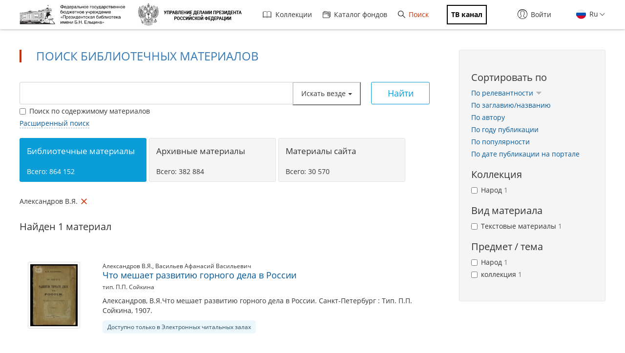

--- FILE ---
content_type: text/css
request_url: https://www.prlib.ru/sites/default/files/css/css_B5WKS1jO3gL0xkSCRo5BVzPpnmUzVAq_SJFzHWsquJI.css
body_size: 15676
content:
.bookmark-modal .modal-content{background-color:rgba(255,255,255,0.9);border-radius:3px;padding:22px 35px 25px 75px;-webkit-box-shadow:none;-moz-box-shadow:none;box-shadow:none;}.bookmark-modal .modal-content .modal-header{padding:0;padding-bottom:15px;}.bookmark-modal .modal-content .modal-header .close{position:absolute;top:6px;right:6px;}.bookmark-modal .modal-content .modal-header .add-bookmark{margin:0;}.bookmark-modal .modal-content .modal-header .modal-title{color:#00589b;font-size:18px;font-weight:400;text-transform:uppercase;padding-top:6px;}.bookmark-modal .modal-content .modal-header .modal-title:before{content:"";display:block;position:absolute;width:24px;height:24px;background:url(/sites/all/modules/custom/prlib_bookmarks/img/drag.svg) no-repeat;margin-left:-54px;}.bookmark-modal .modal-content .modal-body{padding-left:0;padding-right:0;}.bookmark-modal .modal-content .modal-body .bookmark-item{margin-bottom:12px;}.bookmark-modal .modal-content .modal-body .bookmark-item:last-child{margin:0;}.bookmark-modal .modal-content .modal-body .bookmark-count{margin-left:-45px;position:absolute;}.bookmark-modal .modal-content .modal-body .bookmark-text{color:#000;font-size:.9em;}.bookmark-modal-trigger{position:fixed;bottom:0;left:0;z-index:10000;}.diva-leaf-title.active{font-weight:bold;text-decoration:underline;}.diva-bookmark-icon{background-image:url("[data-uri]");}
#colorbox,#cboxOverlay,#cboxWrapper{position:absolute;top:0;left:0;z-index:9999;overflow:hidden;}#cboxOverlay{position:fixed;width:100%;height:100%;}#cboxMiddleLeft,#cboxBottomLeft{clear:left;}#cboxContent{position:relative;}#cboxLoadedContent{overflow:auto;-webkit-overflow-scrolling:touch;}#cboxTitle{margin:0;}#cboxLoadingOverlay,#cboxLoadingGraphic{position:absolute;top:0;left:0;width:100%;height:100%;}#cboxPrevious,#cboxNext,#cboxClose,#cboxSlideshow{border:0;padding:0;margin:0;overflow:visible;width:auto;background:none;cursor:pointer;}#cboxPrevious:active,#cboxNext:active,#cboxClose:active,#cboxSlideshow:active{outline:0;}.cboxPhoto{float:left;margin:auto;border:0;display:block;max-width:none;}.cboxIframe{width:100%;height:100%;display:block;border:0;}#colorbox,#cboxContent,#cboxLoadedContent{-moz-box-sizing:content-box;-webkit-box-sizing:content-box;box-sizing:content-box;}#cboxOverlay{background:#000;}#colorbox{outline:0;}#cboxWrapper{background:#fff;-moz-border-radius:5px;-webkit-border-radius:5px;border-radius:5px;}#cboxTopLeft{width:15px;height:15px;}#cboxTopCenter{height:15px;}#cboxTopRight{width:15px;height:15px;}#cboxBottomLeft{width:15px;height:10px;}#cboxBottomCenter{height:10px;}#cboxBottomRight{width:15px;height:10px;}#cboxMiddleLeft{width:15px;}#cboxMiddleRight{width:15px;}#cboxContent{background:#fff;overflow:hidden;}#cboxError{padding:50px;border:1px solid #ccc;}#cboxLoadedContent{margin-bottom:28px;}#cboxTitle{position:absolute;background:rgba(255,255,255,0.7);bottom:28px;left:0;color:#535353;width:100%;padding:4px 6px;-moz-box-sizing:border-box;-webkit-box-sizing:border-box;box-sizing:border-box;}#cboxCurrent{position:absolute;bottom:4px;left:60px;color:#949494;}.cboxSlideshow_on #cboxSlideshow{position:absolute;bottom:0px;right:30px;background:url(/sites/all/modules/contrib/colorbox/styles/default/images/controls.png) no-repeat -75px -50px;width:25px;height:25px;text-indent:-9999px;}.cboxSlideshow_on #cboxSlideshow:hover{background-position:-101px -50px;}.cboxSlideshow_off #cboxSlideshow{position:absolute;bottom:0px;right:30px;background:url(/sites/all/modules/contrib/colorbox/styles/default/images/controls.png) no-repeat -25px -50px;width:25px;height:25px;text-indent:-9999px;}.cboxSlideshow_off #cboxSlideshow:hover{background-position:-49px -50px;}#cboxPrevious{position:absolute;bottom:0;left:0;background:url(/sites/all/modules/contrib/colorbox/styles/default/images/controls.png) no-repeat -75px 0px;width:25px;height:25px;text-indent:-9999px;}#cboxPrevious:hover{background-position:-75px -25px;}#cboxNext{position:absolute;bottom:0;left:27px;background:url(/sites/all/modules/contrib/colorbox/styles/default/images/controls.png) no-repeat -50px 0px;width:25px;height:25px;text-indent:-9999px;}#cboxNext:hover{background-position:-50px -25px;}#cboxLoadingOverlay{background:#fff;}#cboxLoadingGraphic{background:url(/sites/all/modules/contrib/colorbox/styles/default/images/loading_animation.gif) no-repeat center center;}#cboxClose{position:absolute;bottom:0;right:0;background:url(/sites/all/modules/contrib/colorbox/styles/default/images/controls.png) no-repeat -25px 0px;width:25px;height:25px;text-indent:-9999px;}#cboxClose:hover{background-position:-25px -25px;}
.ctools-locked{color:red;border:1px solid red;padding:1em;}.ctools-owns-lock{background:#ffffdd none repeat scroll 0 0;border:1px solid #f0c020;padding:1em;}a.ctools-ajaxing,input.ctools-ajaxing,button.ctools-ajaxing,select.ctools-ajaxing{padding-right:18px !important;background:url(/sites/all/modules/contrib/ctools/images/status-active.gif) right center no-repeat;}div.ctools-ajaxing{float:left;width:18px;background:url(/sites/all/modules/contrib/ctools/images/status-active.gif) center center no-repeat;}
[class*="hint--"]{position:relative;display:inline-block;}[class*="hint--"]:before,[class*="hint--"]:after{position:absolute;-webkit-transform:translate3d(0,0,0);-moz-transform:translate3d(0,0,0);transform:translate3d(0,0,0);visibility:hidden;opacity:0;z-index:1000000;pointer-events:none;-webkit-transition:0.3s ease;-moz-transition:0.3s ease;transition:0.3s ease;-webkit-transition-delay:0ms;-moz-transition-delay:0ms;transition-delay:0ms;}[class*="hint--"]:hover:before,[class*="hint--"]:hover:after{visibility:visible;opacity:1;}[class*="hint--"]:hover:before,[class*="hint--"]:hover:after{-webkit-transition-delay:100ms;-moz-transition-delay:100ms;transition-delay:100ms;}[class*="hint--"]:before{content:'';position:absolute;background:transparent;border:6px solid transparent;z-index:1000001;}[class*="hint--"]:after{background:#383838;color:white;padding:8px 10px;font-size:12px;font-family:"Helvetica Neue",Helvetica,Arial,sans-serif;line-height:12px;white-space:nowrap;}[class*="hint--"][aria-label]:after{content:attr(aria-label);}[class*="hint--"][data-hint]:after{content:attr(data-hint);}[aria-label='']:before,[aria-label='']:after,[data-hint='']:before,[data-hint='']:after{display:none !important;}.hint--top-left:before{border-top-color:#383838;}.hint--top-right:before{border-top-color:#383838;}.hint--top:before{border-top-color:#383838;}.hint--bottom-left:before{border-bottom-color:#383838;}.hint--bottom-right:before{border-bottom-color:#383838;}.hint--bottom:before{border-bottom-color:#383838;}.hint--left:before{border-left-color:#383838;}.hint--right:before{border-right-color:#383838;}.hint--top:before{margin-bottom:-11px;}.hint--top:before,.hint--top:after{bottom:100%;left:50%;}.hint--top:before{left:calc(50% - 6px);}.hint--top:after{-webkit-transform:translateX(-50%);-moz-transform:translateX(-50%);transform:translateX(-50%);}.hint--top:hover:before{-webkit-transform:translateY(-8px);-moz-transform:translateY(-8px);transform:translateY(-8px);}.hint--top:hover:after{-webkit-transform:translateX(-50%) translateY(-8px);-moz-transform:translateX(-50%) translateY(-8px);transform:translateX(-50%) translateY(-8px);}.hint--bottom:before{margin-top:-11px;}.hint--bottom:before,.hint--bottom:after{top:100%;left:50%;}.hint--bottom:before{left:calc(50% - 6px);}.hint--bottom:after{-webkit-transform:translateX(-50%);-moz-transform:translateX(-50%);transform:translateX(-50%);}.hint--bottom:hover:before{-webkit-transform:translateY(8px);-moz-transform:translateY(8px);transform:translateY(8px);}.hint--bottom:hover:after{-webkit-transform:translateX(-50%) translateY(8px);-moz-transform:translateX(-50%) translateY(8px);transform:translateX(-50%) translateY(8px);}.hint--right:before{margin-left:-11px;margin-bottom:-6px;}.hint--right:after{margin-bottom:-14px;}.hint--right:before,.hint--right:after{left:100%;bottom:50%;}.hint--right:hover:before{-webkit-transform:translateX(8px);-moz-transform:translateX(8px);transform:translateX(8px);}.hint--right:hover:after{-webkit-transform:translateX(8px);-moz-transform:translateX(8px);transform:translateX(8px);}.hint--left:before{margin-right:-11px;margin-bottom:-6px;}.hint--left:after{margin-bottom:-14px;}.hint--left:before,.hint--left:after{right:100%;bottom:50%;}.hint--left:hover:before{-webkit-transform:translateX(-8px);-moz-transform:translateX(-8px);transform:translateX(-8px);}.hint--left:hover:after{-webkit-transform:translateX(-8px);-moz-transform:translateX(-8px);transform:translateX(-8px);}.hint--top-left:before{margin-bottom:-11px;}.hint--top-left:before,.hint--top-left:after{bottom:100%;left:50%;}.hint--top-left:before{left:calc(50% - 6px);}.hint--top-left:after{-webkit-transform:translateX(-100%);-moz-transform:translateX(-100%);transform:translateX(-100%);}.hint--top-left:after{margin-left:12px;}.hint--top-left:hover:before{-webkit-transform:translateY(-8px);-moz-transform:translateY(-8px);transform:translateY(-8px);}.hint--top-left:hover:after{-webkit-transform:translateX(-100%) translateY(-8px);-moz-transform:translateX(-100%) translateY(-8px);transform:translateX(-100%) translateY(-8px);}.hint--top-right:before{margin-bottom:-11px;}.hint--top-right:before,.hint--top-right:after{bottom:100%;left:50%;}.hint--top-right:before{left:calc(50% - 6px);}.hint--top-right:after{-webkit-transform:translateX(0);-moz-transform:translateX(0);transform:translateX(0);}.hint--top-right:after{margin-left:-12px;}.hint--top-right:hover:before{-webkit-transform:translateY(-8px);-moz-transform:translateY(-8px);transform:translateY(-8px);}.hint--top-right:hover:after{-webkit-transform:translateY(-8px);-moz-transform:translateY(-8px);transform:translateY(-8px);}.hint--bottom-left:before{margin-top:-11px;}.hint--bottom-left:before,.hint--bottom-left:after{top:100%;left:50%;}.hint--bottom-left:before{left:calc(50% - 6px);}.hint--bottom-left:after{-webkit-transform:translateX(-100%);-moz-transform:translateX(-100%);transform:translateX(-100%);}.hint--bottom-left:after{margin-left:12px;}.hint--bottom-left:hover:before{-webkit-transform:translateY(8px);-moz-transform:translateY(8px);transform:translateY(8px);}.hint--bottom-left:hover:after{-webkit-transform:translateX(-100%) translateY(8px);-moz-transform:translateX(-100%) translateY(8px);transform:translateX(-100%) translateY(8px);}.hint--bottom-right:before{margin-top:-11px;}.hint--bottom-right:before,.hint--bottom-right:after{top:100%;left:50%;}.hint--bottom-right:before{left:calc(50% - 6px);}.hint--bottom-right:after{-webkit-transform:translateX(0);-moz-transform:translateX(0);transform:translateX(0);}.hint--bottom-right:after{margin-left:-12px;}.hint--bottom-right:hover:before{-webkit-transform:translateY(8px);-moz-transform:translateY(8px);transform:translateY(8px);}.hint--bottom-right:hover:after{-webkit-transform:translateY(8px);-moz-transform:translateY(8px);transform:translateY(8px);}.hint--small:after,.hint--medium:after,.hint--large:after{white-space:normal;line-height:1.4em;word-wrap:break-word;}.hint--small:after{width:80px;}.hint--medium:after{width:150px;}.hint--large:after{width:300px;}[class*="hint--"]{}[class*="hint--"]:after{text-shadow:0 -1px 0px black;box-shadow:4px 4px 8px rgba(0,0,0,0.3);}.hint--error:after{background-color:#b34e4d;text-shadow:0 -1px 0px #592726;}.hint--error.hint--top-left:before{border-top-color:#b34e4d;}.hint--error.hint--top-right:before{border-top-color:#b34e4d;}.hint--error.hint--top:before{border-top-color:#b34e4d;}.hint--error.hint--bottom-left:before{border-bottom-color:#b34e4d;}.hint--error.hint--bottom-right:before{border-bottom-color:#b34e4d;}.hint--error.hint--bottom:before{border-bottom-color:#b34e4d;}.hint--error.hint--left:before{border-left-color:#b34e4d;}.hint--error.hint--right:before{border-right-color:#b34e4d;}.hint--warning:after{background-color:#c09854;text-shadow:0 -1px 0px #6c5328;}.hint--warning.hint--top-left:before{border-top-color:#c09854;}.hint--warning.hint--top-right:before{border-top-color:#c09854;}.hint--warning.hint--top:before{border-top-color:#c09854;}.hint--warning.hint--bottom-left:before{border-bottom-color:#c09854;}.hint--warning.hint--bottom-right:before{border-bottom-color:#c09854;}.hint--warning.hint--bottom:before{border-bottom-color:#c09854;}.hint--warning.hint--left:before{border-left-color:#c09854;}.hint--warning.hint--right:before{border-right-color:#c09854;}.hint--info:after{background-color:#3986ac;text-shadow:0 -1px 0px #1a3c4d;}.hint--info.hint--top-left:before{border-top-color:#3986ac;}.hint--info.hint--top-right:before{border-top-color:#3986ac;}.hint--info.hint--top:before{border-top-color:#3986ac;}.hint--info.hint--bottom-left:before{border-bottom-color:#3986ac;}.hint--info.hint--bottom-right:before{border-bottom-color:#3986ac;}.hint--info.hint--bottom:before{border-bottom-color:#3986ac;}.hint--info.hint--left:before{border-left-color:#3986ac;}.hint--info.hint--right:before{border-right-color:#3986ac;}.hint--success:after{background-color:#458746;text-shadow:0 -1px 0px #1a321a;}.hint--success.hint--top-left:before{border-top-color:#458746;}.hint--success.hint--top-right:before{border-top-color:#458746;}.hint--success.hint--top:before{border-top-color:#458746;}.hint--success.hint--bottom-left:before{border-bottom-color:#458746;}.hint--success.hint--bottom-right:before{border-bottom-color:#458746;}.hint--success.hint--bottom:before{border-bottom-color:#458746;}.hint--success.hint--left:before{border-left-color:#458746;}.hint--success.hint--right:before{border-right-color:#458746;}.hint--always:after,.hint--always:before{opacity:1;visibility:visible;}.hint--always.hint--top:before{-webkit-transform:translateY(-8px);-moz-transform:translateY(-8px);transform:translateY(-8px);}.hint--always.hint--top:after{-webkit-transform:translateX(-50%) translateY(-8px);-moz-transform:translateX(-50%) translateY(-8px);transform:translateX(-50%) translateY(-8px);}.hint--always.hint--top-left:before{-webkit-transform:translateY(-8px);-moz-transform:translateY(-8px);transform:translateY(-8px);}.hint--always.hint--top-left:after{-webkit-transform:translateX(-100%) translateY(-8px);-moz-transform:translateX(-100%) translateY(-8px);transform:translateX(-100%) translateY(-8px);}.hint--always.hint--top-right:before{-webkit-transform:translateY(-8px);-moz-transform:translateY(-8px);transform:translateY(-8px);}.hint--always.hint--top-right:after{-webkit-transform:translateY(-8px);-moz-transform:translateY(-8px);transform:translateY(-8px);}.hint--always.hint--bottom:before{-webkit-transform:translateY(8px);-moz-transform:translateY(8px);transform:translateY(8px);}.hint--always.hint--bottom:after{-webkit-transform:translateX(-50%) translateY(8px);-moz-transform:translateX(-50%) translateY(8px);transform:translateX(-50%) translateY(8px);}.hint--always.hint--bottom-left:before{-webkit-transform:translateY(8px);-moz-transform:translateY(8px);transform:translateY(8px);}.hint--always.hint--bottom-left:after{-webkit-transform:translateX(-100%) translateY(8px);-moz-transform:translateX(-100%) translateY(8px);transform:translateX(-100%) translateY(8px);}.hint--always.hint--bottom-right:before{-webkit-transform:translateY(8px);-moz-transform:translateY(8px);transform:translateY(8px);}.hint--always.hint--bottom-right:after{-webkit-transform:translateY(8px);-moz-transform:translateY(8px);transform:translateY(8px);}.hint--always.hint--left:before{-webkit-transform:translateX(-8px);-moz-transform:translateX(-8px);transform:translateX(-8px);}.hint--always.hint--left:after{-webkit-transform:translateX(-8px);-moz-transform:translateX(-8px);transform:translateX(-8px);}.hint--always.hint--right:before{-webkit-transform:translateX(8px);-moz-transform:translateX(8px);transform:translateX(8px);}.hint--always.hint--right:after{-webkit-transform:translateX(8px);-moz-transform:translateX(8px);transform:translateX(8px);}.hint--rounded:after{border-radius:4px;}.hint--no-animate:before,.hint--no-animate:after{-webkit-transition-duration:0ms;-moz-transition-duration:0ms;transition-duration:0ms;}.hint--bounce:before,.hint--bounce:after{-webkit-transition:opacity 0.3s ease,visibility 0.3s ease,-webkit-transform 0.3s cubic-bezier(0.71,1.7,0.77,1.24);-moz-transition:opacity 0.3s ease,visibility 0.3s ease,-moz-transform 0.3s cubic-bezier(0.71,1.7,0.77,1.24);transition:opacity 0.3s ease,visibility 0.3s ease,transform 0.3s cubic-bezier(0.71,1.7,0.77,1.24);}
div.ctools-modal-content{background:#fff;color:#000;padding:0;margin:2px;border:1px solid #000;width:600px;text-align:left;}div.ctools-modal-content .modal-title{font-size:120%;font-weight:bold;color:white;overflow:hidden;white-space:nowrap;}div.ctools-modal-content .modal-header{background-color:#2385c2;padding:0 .25em 0 1em;}div.ctools-modal-content .modal-header a{color:white;}div.ctools-modal-content .modal-content{padding:1em 1em 0 1em;overflow:auto;position:relative;}div.ctools-modal-content .modal-form{}div.ctools-modal-content a.close{color:white;float:right;}div.ctools-modal-content a.close:hover{text-decoration:none;}div.ctools-modal-content a.close img{position:relative;top:1px;}div.ctools-modal-content .modal-content .modal-throbber-wrapper{text-align:center;}div.ctools-modal-content .modal-content .modal-throbber-wrapper img{margin-top:160px;}div.ctools-modal-content .form-item label{width:15em;float:left;}div.ctools-modal-content .form-item label.option{width:auto;float:none;}div.ctools-modal-content .form-item .description{clear:left;}div.ctools-modal-content .form-item .description .tips{margin-left:2em;}div.ctools-modal-content .no-float .form-item *{float:none;}div.ctools-modal-content .modal-form .no-float label{width:auto;}div.ctools-modal-content fieldset,div.ctools-modal-content .form-radios,div.ctools-modal-content .form-checkboxes{clear:left;}div.ctools-modal-content .vertical-tabs-panes > fieldset{clear:none;}div.ctools-modal-content .resizable-textarea{width:auto;margin-left:15em;margin-right:5em;}div.ctools-modal-content .container-inline .form-item{margin-right:2em;}#views-exposed-pane-wrapper .form-item{margin-top:0;margin-bottom:0;}div.ctools-modal-content label.hidden-options{background:transparent url(/sites/all/modules/contrib/ctools/images/arrow-active.png) no-repeat right;height:12px;padding-right:12px;}div.ctools-modal-content label.expanded-options{background:transparent url(/sites/all/modules/contrib/ctools/images/expanded-options.png) no-repeat right;height:12px;padding-right:16px;}div.ctools-modal-content .option-text-aligner label.expanded-options,div.ctools-modal-content .option-text-aligner label.hidden-options{background:none;}div.ctools-modal-content .dependent-options{padding-left:30px;}
div.modal-forms-modal-content .resizable-textarea{margin-left:0;margin-right:0;}div.modal-forms-modal-content .form-item label{float:none;width:auto;}div.modal-forms-modal-content .item-list ul li{margin:0 0 0.25em 1.5em;}div.modal-forms-modal-content div.messages{margin:0;}div.modal-forms-modal-content{background:transparent;color:#000;font:12px "Lucida Grande",Verdana,Arial,sans-serif;border:0;margin:0;padding:0;}div.modal-forms-modal-content .popups-container{overflow:hidden;height:100%;background:#fff;text-align:left;-moz-border-radius:5px;-webkit-border-radius:5px;border-radius:5px;}div.modal-forms-modal-content .modal-header{background-color:transparent;padding:0.5em 1em 0 1em;min-height:25px;}div.modal-forms-modal-content .modal-title{display:inline;color:#000;}div.modal-forms-modal-content .popups-close{float:right;cursor:pointer;background:url(/sites/all/modules/contrib/modal_forms/images/controls.png) -25px 0px no-repeat;width:25px;height:25px;text-indent:100%;white-space:nowrap;overflow:hidden;}div.modal-forms-modal-content .popups-close:hover{background-position:-25px -25px;}
div.modal-forms-modal-content .popups-container{overflow:hidden;height:auto !important;background:transparent;text-align:left;}div.modal-forms-modal-content .modal-scroll{height:auto !important;}div.modal-forms-modal-content .modal-header{background-color:transparent !important;padding:0.5em 0em 0 0.1em;min-height:35px;}div.modal-forms-modal-content .modal-title{color:#FFF;font-size:17px;white-space:pre-wrap;}div.ctools-modal-content .modal-header{border-bottom:0;}div.modal-forms-modal-content .popups-close{opacity:0.7;background:url(/sites/all/modules/global/global_modal/img/close-btn.png) no-repeat center;}div.modal-forms-modal-content .popups-close:hover{opacity:1;background-position:center;}div.ctools-modal-content .modal-content{padding:1em 1em 1em 1em !important;}#modalContent{}#modalContent .loading-spinner{margin:-8px 0 0 -100px !important;}
div.panel-pane div.admin-links{font-size:xx-small;margin-right:1em;}div.panel-pane div.admin-links li a{color:#ccc;}div.panel-pane div.admin-links li{padding-bottom:2px;background:white;z-index:201;}div.panel-pane div.admin-links:hover a,div.panel-pane div.admin-links-hover a{color:#000;}div.panel-pane div.admin-links a:before{content:"[";}div.panel-pane div.admin-links a:after{content:"]";}div.panel-pane div.panel-hide{display:none;}div.panel-pane div.panel-hide-hover,div.panel-pane:hover div.panel-hide{display:block;position:absolute;z-index:200;margin-top:-1.5em;}div.panel-pane div.feed a{float:right;}
.video_thumbnail{min-width:100px;min-height:100px;}.video-width-text{width:10px;}.video-thumb-selection{}.video-thumb-selection .form-item{}.video-thumbnails{}.video-thumbnails .form-item{float:left;margin-right:10px;max-width:30%;padding-right:10px;}.video-bypass-auto-conversion{}.video-default-thumbnail{}.video-data{}.video_image_teaser{float:left;padding:0.5em;}br.video_image_clear{clear:both;}.video_image_view{}.video-inprogress{border:1px solid red;padding:.5em;}.video-conversion-failed{border:1px solid red;padding:.5em;}.widget-edit{max-width:70%;}.widget-edit .form-item{white-space:normal !important;}.admin_flv_player_wrapper{display:none;}* html object.video-object{display:none;}* html object.video-object{display:inline;}* html object.video-object{display:none;}div.video-preview{float:left;padding:0 10px 10px 0;}div.video-widget-data{float:left;width:85%;}div.video-widget-data input.text-field{width:auto;}div#video-browser-page-wrapper div#video-browser-page div.video-item{float:left;height:128px;padding:5px;text-align:center;border:1px #ccc dotted;}div#video-browser-page-wrapper div#video-browser-page div.video-item:hover{background-color:antiquewhite;}
.node-conference.node-teaser .field-label-inline .field-label,.node-conference.node-full .field-label-inline .field-label,.node-conference.node-teaser .field-label-inline .field-items,.node-conference.node-full .field-label-inline .field-items{float:left;}.node-conference.node-teaser .node-content .node-reg,.node-conference.node-full .node-content .node-reg{margin-bottom:10px;}.page-field-collection-field-pr-conf-section .field-collection-item-field-pr-conf-section .field{clear:both;}.page-field-collection-field-pr-conf-section .field-collection-item-field-pr-conf-section .field-label-inline .field-label,.page-field-collection-field-pr-conf-section .field-collection-item-field-pr-conf-section .field-label-inline .field-items{float:left;}.page-field-collection-field-pr-conf-section .field-collection-item-field-pr-conf-section .field-name-field-pr-conf-s-speakers:first-child{margin-top:15px;}.page-field-collection-field-pr-conf-section .field-collection-item-field-pr-conf-section .field-name-field-pr-conf-s-speakers .field-collection-item-field-pr-conf-s-speakers blockquote{font-size:15px;}.page-field-collection-field-pr-conf-section .field-collection-item-field-pr-conf-section .field-name-field-pr-conf-s-speakers .field-collection-item-field-pr-conf-s-speakers .content-s-sp-name{font-size:x-large;}.view-conference .views-row{border-bottom:1px solid #00589b;margin-bottom:30px;}.view-conference .views-row.views-row-last{border:none;}
#save-query-loader{z-index:9999;position:absolute;top:0;left:0;right:0;bottom:0;opacity:0.3;background:black;}
.search-tabs.extended .tab-site{display:none;}
.selectize-control.plugin-drag_drop.multi > .selectize-input > div.ui-sortable-placeholder{visibility:visible !important;background:#f2f2f2 !important;background:rgba(0,0,0,0.06) !important;border:0 none !important;-webkit-box-shadow:inset 0 0 12px 4px #fff;box-shadow:inset 0 0 12px 4px #fff;}.selectize-control.plugin-drag_drop .ui-sortable-placeholder::after{content:'!';visibility:hidden;}.selectize-control.plugin-drag_drop .ui-sortable-helper{-webkit-box-shadow:0 2px 5px rgba(0,0,0,0.2);box-shadow:0 2px 5px rgba(0,0,0,0.2);}.selectize-dropdown-header{position:relative;padding:5px 8px;border-bottom:1px solid #d0d0d0;background:#f8f8f8;-webkit-border-radius:3px 3px 0 0;-moz-border-radius:3px 3px 0 0;border-radius:3px 3px 0 0;}.selectize-dropdown-header-close{position:absolute;right:8px;top:50%;color:#303030;opacity:0.4;margin-top:-12px;line-height:20px;font-size:20px !important;}.selectize-dropdown-header-close:hover{color:#000000;}.selectize-dropdown.plugin-optgroup_columns .optgroup{border-right:1px solid #f2f2f2;border-top:0 none;float:left;-webkit-box-sizing:border-box;-moz-box-sizing:border-box;box-sizing:border-box;}.selectize-dropdown.plugin-optgroup_columns .optgroup:last-child{border-right:0 none;}.selectize-dropdown.plugin-optgroup_columns .optgroup:before{display:none;}.selectize-dropdown.plugin-optgroup_columns .optgroup-header{border-top:0 none;}.selectize-control.plugin-remove_button [data-value]{position:relative;padding-right:24px !important;}.selectize-control.plugin-remove_button [data-value] .remove{z-index:1;position:absolute;top:0;right:0;bottom:0;width:17px;text-align:center;font-weight:bold;font-size:12px;color:inherit;text-decoration:none;vertical-align:middle;display:inline-block;padding:2px 0 0 0;border-left:1px solid #0073bb;-webkit-border-radius:0 2px 2px 0;-moz-border-radius:0 2px 2px 0;border-radius:0 2px 2px 0;-webkit-box-sizing:border-box;-moz-box-sizing:border-box;box-sizing:border-box;}.selectize-control.plugin-remove_button [data-value] .remove:hover{background:rgba(0,0,0,0.05);}.selectize-control.plugin-remove_button [data-value].active .remove{border-left-color:#00578d;}.selectize-control.plugin-remove_button .disabled [data-value] .remove:hover{background:none;}.selectize-control.plugin-remove_button .disabled [data-value] .remove{border-left-color:#aaaaaa;}.selectize-control.plugin-remove_button .remove-single{position:absolute;right:28px;top:6px;font-size:23px;}.selectize-control{position:relative;}.selectize-dropdown,.selectize-input,.selectize-input input{color:#303030;font-family:inherit;font-size:13px;line-height:18px;-webkit-font-smoothing:inherit;}.selectize-input,.selectize-control.single .selectize-input.input-active{background:#fff;cursor:text;display:inline-block;}.selectize-input{border:1px solid #d0d0d0;padding:8px 8px;display:inline-block;width:100%;overflow:hidden;position:relative;z-index:1;-webkit-box-sizing:border-box;-moz-box-sizing:border-box;box-sizing:border-box;-webkit-box-shadow:inset 0 1px 1px rgba(0,0,0,0.1);box-shadow:inset 0 1px 1px rgba(0,0,0,0.1);-webkit-border-radius:3px;-moz-border-radius:3px;border-radius:3px;}.selectize-control.multi .selectize-input.has-items{padding:5px 8px 2px;}.selectize-input.full{background-color:#fff;}.selectize-input.disabled,.selectize-input.disabled *{cursor:default !important;}.selectize-input.focus{-webkit-box-shadow:inset 0 1px 2px rgba(0,0,0,0.15);box-shadow:inset 0 1px 2px rgba(0,0,0,0.15);}.selectize-input.dropdown-active{-webkit-border-radius:3px 3px 0 0;-moz-border-radius:3px 3px 0 0;border-radius:3px 3px 0 0;}.selectize-input > *{vertical-align:baseline;display:-moz-inline-stack;display:inline-block;zoom:1;*display:inline;}.selectize-control.multi .selectize-input > div{cursor:pointer;margin:0 3px 3px 0;padding:2px 6px;background:#1da7ee;color:#fff;border:1px solid #0073bb;}.selectize-control.multi .selectize-input > div.active{background:#92c836;color:#fff;border:1px solid #00578d;}.selectize-control.multi .selectize-input.disabled > div,.selectize-control.multi .selectize-input.disabled > div.active{color:#ffffff;background:#d2d2d2;border:1px solid #aaaaaa;}.selectize-input > input{display:inline-block !important;padding:0 !important;min-height:0 !important;max-height:none !important;max-width:100% !important;margin:0 1px !important;text-indent:0 !important;border:0 none !important;background:none !important;line-height:inherit !important;-webkit-user-select:auto !important;-webkit-box-shadow:none !important;box-shadow:none !important;}.selectize-input > input::-ms-clear{display:none;}.selectize-input > input:focus{outline:none !important;}.selectize-input::after{content:' ';display:block;clear:left;}.selectize-input.dropdown-active::before{content:' ';display:block;position:absolute;background:#f0f0f0;height:1px;bottom:0;left:0;right:0;}.selectize-dropdown{position:absolute;z-index:10;border:1px solid #d0d0d0;background:#fff;margin:-1px 0 0 0;border-top:0 none;-webkit-box-sizing:border-box;-moz-box-sizing:border-box;box-sizing:border-box;-webkit-box-shadow:0 1px 3px rgba(0,0,0,0.1);box-shadow:0 1px 3px rgba(0,0,0,0.1);-webkit-border-radius:0 0 3px 3px;-moz-border-radius:0 0 3px 3px;border-radius:0 0 3px 3px;}.selectize-dropdown [data-selectable]{cursor:pointer;overflow:hidden;}.selectize-dropdown [data-selectable] .highlight{background:rgba(125,168,208,0.2);-webkit-border-radius:1px;-moz-border-radius:1px;border-radius:1px;}.selectize-dropdown [data-selectable],.selectize-dropdown .optgroup-header{padding:5px 8px;}.selectize-dropdown .optgroup:first-child .optgroup-header{border-top:0 none;}.selectize-dropdown .optgroup-header{color:#303030;background:#fff;cursor:default;}.selectize-dropdown .active{background-color:#f5fafd;color:#495c68;}.selectize-dropdown .active.create{color:#495c68;}.selectize-dropdown .create{color:rgba(48,48,48,0.5);}.selectize-dropdown-content{overflow-y:auto;overflow-x:hidden;max-height:200px;}.selectize-control.single .selectize-input,.selectize-control.single .selectize-input input{cursor:pointer;}.selectize-control.single .selectize-input.input-active,.selectize-control.single .selectize-input.input-active input{cursor:text;}.selectize-control.single .selectize-input:after{content:' ';display:block;position:absolute;top:50%;right:15px;margin-top:-3px;width:0;height:0;border-style:solid;border-width:5px 5px 0 5px;border-color:#808080 transparent transparent transparent;}.selectize-control.single .selectize-input.dropdown-active:after{margin-top:-4px;border-width:0 5px 5px 5px;border-color:transparent transparent #808080 transparent;}.selectize-control.rtl.single .selectize-input:after{left:15px;right:auto;}.selectize-control.rtl .selectize-input > input{margin:0 4px 0 -2px !important;}.selectize-control .selectize-input.disabled{opacity:0.5;background-color:#fafafa;}.selectize-control.multi .selectize-input.has-items{padding-left:5px;padding-right:5px;}.selectize-control.multi .selectize-input.disabled [data-value]{color:#999;text-shadow:none;background:none;-webkit-box-shadow:none;box-shadow:none;}.selectize-control.multi .selectize-input.disabled [data-value],.selectize-control.multi .selectize-input.disabled [data-value] .remove{border-color:#e6e6e6;}.selectize-control.multi .selectize-input.disabled [data-value] .remove{background:none;}.selectize-control.multi .selectize-input [data-value]{text-shadow:0 1px 0 rgba(0,51,83,0.3);-webkit-border-radius:3px;-moz-border-radius:3px;border-radius:3px;background-color:#1b9dec;background-image:-moz-linear-gradient(top,#1da7ee,#178ee9);background-image:-webkit-gradient(linear,0 0,0 100%,from(#1da7ee),to(#178ee9));background-image:-webkit-linear-gradient(top,#1da7ee,#178ee9);background-image:-o-linear-gradient(top,#1da7ee,#178ee9);background-image:linear-gradient(to bottom,#1da7ee,#178ee9);background-repeat:repeat-x;filter:progid:DXImageTransform.Microsoft.gradient(startColorstr='#ff1da7ee',endColorstr='#ff178ee9',GradientType=0);-webkit-box-shadow:0 1px 0 rgba(0,0,0,0.2),inset 0 1px rgba(255,255,255,0.03);box-shadow:0 1px 0 rgba(0,0,0,0.2),inset 0 1px rgba(255,255,255,0.03);}.selectize-control.multi .selectize-input [data-value].active{background-color:#0085d4;background-image:-moz-linear-gradient(top,#008fd8,#0075cf);background-image:-webkit-gradient(linear,0 0,0 100%,from(#008fd8),to(#0075cf));background-image:-webkit-linear-gradient(top,#008fd8,#0075cf);background-image:-o-linear-gradient(top,#008fd8,#0075cf);background-image:linear-gradient(to bottom,#008fd8,#0075cf);background-repeat:repeat-x;filter:progid:DXImageTransform.Microsoft.gradient(startColorstr='#ff008fd8',endColorstr='#ff0075cf',GradientType=0);}.selectize-control.single .selectize-input{-webkit-box-shadow:0 1px 0 rgba(0,0,0,0.05),inset 0 1px 0 rgba(255,255,255,0.8);box-shadow:0 1px 0 rgba(0,0,0,0.05),inset 0 1px 0 rgba(255,255,255,0.8);background-color:#f9f9f9;background-image:-moz-linear-gradient(top,#fefefe,#f2f2f2);background-image:-webkit-gradient(linear,0 0,0 100%,from(#fefefe),to(#f2f2f2));background-image:-webkit-linear-gradient(top,#fefefe,#f2f2f2);background-image:-o-linear-gradient(top,#fefefe,#f2f2f2);background-image:linear-gradient(to bottom,#fefefe,#f2f2f2);background-repeat:repeat-x;filter:progid:DXImageTransform.Microsoft.gradient(startColorstr='#fffefefe',endColorstr='#fff2f2f2',GradientType=0);}.selectize-control.single .selectize-input,.selectize-dropdown.single{border-color:#b8b8b8;}.selectize-dropdown .optgroup-header{padding-top:7px;font-weight:bold;font-size:0.85em;}.selectize-dropdown .optgroup{border-top:1px solid #f0f0f0;}.selectize-dropdown .optgroup:first-child{border-top:0 none;}
.view-maps-echz .view-filters .views-exposed-form .selectize-control,.view-users-list .view-filters .views-exposed-form .selectize-control{width:200px;}.view-maps-echz .view-filters .views-exposed-form .views-widget-filter-nid .selectize-control{min-width:700px;}.view-maps-echz.view-id-maps_echz.view-display-id-panel_pane_1 .view-filters .views-exposed-form .views-widget-filter-nid .selectize-control{min-width:200px;}.view-maps-echz .view-filters .views-widget-filter-field_room_index_value,.view-library-cards  .view-filters #views-exposed-form-library-cards-all .views-widget-filter-field_room_index_value,.view-display-id-page_2 .view-filters .views-widget-filter-field_room_index_value{width:130px;}.view-maps-echz.view-display-id-monitoring .reading-room-is-general{margin-left:20px;padding:3px 8px;color:#c1261f;border:1px solid;border-radius:3px;font-size:0.8em;}.view-id-library_cards .view-filters .views-widget-filter-field_pr_region_tid{width:300px;}.view-reading-room-workplaces .views-exposed-form .views-exposed-widget{float:left;padding:.5em 1em 0 0;}.view-reading-room-workplaces .views-exposed-form .views-exposed-widget:nth-child(3){width:30%;}.view .is-expired{background:#eeb9b9;}.view-reading-room-requests .view-filters .views-exposed-form select,.view-reading-room-requests .view-filters .views-exposed-form .views-widget-filter-created{width:150px;}.view-reading-room-requests .view-filters .views-exposed-form .views-widget-filter-uid{width:250px;}.monitoring-arm-last-access{font-size:11px;}.room-fingerprint-item{display:none;}.room-fingerprint-item.is-shown{display:table-row;}.room-fingerprints-info-button{float:right;cursor:pointer;}.fingerprint-info-item span,.room-fingerprint-item .arm-info span{font-weight:bold;}.fingerprint-info .fingerprint-info-title{cursor:pointer;margin:10px 0;font-size:12px;}.fingerprint-info .fingerprint-info-content{display:none;}.fingerprint-info.fingerprint-info-show .fingerprint-info-content{display:block;border:1px solid #f0ad4e;padding:5px;}.fingerprint-info .fingerprint-info-content .fingerprint-info-item{margin-bottom:5px;border-bottom:1px solid #f0ad4e;}.room-fingerprint-item .arm-info{vertical-align:middle;}.room-fingerprint-item.is-not-valid{background-color:beige;}.room-fingerprint-item.is_blocked{background-color:#f0ad4e;color:#6666;}.fingerprint-is-blocked{margin-bottom:10px;}.node-reading_room-form .field-name-field-pr-federal-district{display:inline-block;width:260px;margin-right:30px;float:left;}.node-reading_room-form .field-name-field-pr-contract-num{display:inline-block;width:300px;margin-right:10px;float:left;}.node-reading_room-form .field-name-field-pr-contract-date{display:inline-block;width:280px;margin-right:10px;float:left;}.node-reading_room-form .field-name-field-pr-contract-date .container-inline-date .form-item input,.node-reading_room-form .field-name-field-pr-contract-num  .form-item input{width:100%;box-sizing:border-box;}.node-reading_room-form .field-name-field-pr-contract-date .form-type-date-combo,.node-reading_room-form .field-name-field-pr-foundation-date .form-type-date-combo{padding-top:0;}.node-reading_room-form .field-name-field-pr-foundation-date{display:inline-block;width:280px;margin-right:10px;float:left;}.node-reading_room-form .field-name-field-pr-country,.node-reading_room-form .field-name-field-pr-region,.node-reading_room-form .field-name-field-pr-city{display:inline-block;width:360px;margin-right:30px;}.node-reading_room-form .field-name-field-pr-contract-date .date-form-element-content-multiline,.node-reading_room-form .field-name-field-pr-foundation-date .date-form-element-content-multiline{padding:0;border:none;}.node-reading_room-form .form-wrapper.field-name-field-pr-contract-date .help-block,.node-reading_room-form .form-wrapper.field-name-field-pr-foundation-date .help-block{display:none;}.view-books-orders .view-filters .input-group .form-control{z-index:1;}.node-reading_room-form td div.office-hours-block label{width:8em;}.view-reading-room-requests td.views-field-editablefield{width:200px;}.view-reading-room-requests .views-form form #edit-actions{display:none;}.view-reading-room-requests .reading-room-requests-pager-info{padding-top:10px;}#views-exposed-form-library-cards-all .views-exposed-form #checkboxes-wrapper .views-widget{margin-top:30px;}#views-exposed-form-library-cards-all .views-exposed-form .views-exposed-widget.views-widget-filter-field_pr_user_rr_target_id_1{min-width:50%;}#views-exposed-form-library-cards-all .views-exposed-form .views-exposed-widget.views-widget-filter-mail{width:20%;}#prlib-reading-room-handle-regional-operator-form{margin-bottom:20px;}
*{-webkit-box-sizing:border-box;-moz-box-sizing:border-box;box-sizing:border-box;}*:before,*:after{-webkit-box-sizing:border-box;-moz-box-sizing:border-box;box-sizing:border-box;}.container{margin-right:auto;margin-left:auto;padding-left:15px;padding-right:15px;}.row{margin-left:-15px;margin-right:-15px;}.row:before,.row:after{content:" ";display:table;}.row:after{clear:both;}.col-xs-1,.col-xs-2,.col-xs-3,.col-xs-4,.col-xs-5,.col-xs-6,.col-xs-7,.col-xs-8,.col-xs-9,.col-xs-10,.col-xs-11,.col-xs-12{float:left;position:relative;min-height:1px;padding-left:15px;padding-right:15px;}.col-xs-12{width:100%;}.col-xs-11{width:91.66666667%;}.col-xs-10{width:83.33333333%;}.col-xs-9{width:75%;}.col-xs-8{width:66.66666667%;}.col-xs-7{width:58.33333333%;}.col-xs-6{width:50%;}.col-xs-5{width:41.66666667%;}.col-xs-4{width:33.33333333%;}.col-xs-3{width:25%;}.col-xs-2{width:16.66666667%;}.col-xs-1{width:8.33333333%;}.col-xs-pull-12{right:100%;}.col-xs-pull-11{right:91.66666667%;}.col-xs-pull-10{right:83.33333333%;}.col-xs-pull-9{right:75%;}.col-xs-pull-8{right:66.66666667%;}.col-xs-pull-7{right:58.33333333%;}.col-xs-pull-6{right:50%;}.col-xs-pull-5{right:41.66666667%;}.col-xs-pull-4{right:33.33333333%;}.col-xs-pull-3{right:25%;}.col-xs-pull-2{right:16.66666667%;}.col-xs-pull-1{right:8.33333333%;}.col-xs-pull-0{right:auto;}.col-xs-push-12{left:100%;}.col-xs-push-11{left:91.66666667%;}.col-xs-push-10{left:83.33333333%;}.col-xs-push-9{left:75%;}.col-xs-push-8{left:66.66666667%;}.col-xs-push-7{left:58.33333333%;}.col-xs-push-6{left:50%;}.col-xs-push-5{left:41.66666667%;}.col-xs-push-4{left:33.33333333%;}.col-xs-push-3{left:25%;}.col-xs-push-2{left:16.66666667%;}.col-xs-push-1{left:8.33333333%;}.col-xs-push-0{left:auto;}.col-xs-offset-12{margin-left:100%;}.col-xs-offset-11{margin-left:91.66666667%;}.col-xs-offset-10{margin-left:83.33333333%;}.col-xs-offset-9{margin-left:75%;}.col-xs-offset-8{margin-left:66.66666667%;}.col-xs-offset-7{margin-left:58.33333333%;}.col-xs-offset-6{margin-left:50%;}.col-xs-offset-5{margin-left:41.66666667%;}.col-xs-offset-4{margin-left:33.33333333%;}.col-xs-offset-3{margin-left:25%;}.col-xs-offset-2{margin-left:16.66666667%;}.col-xs-offset-1{margin-left:8.33333333%;}.col-xs-offset-0{margin-left:0%;}.cols:before,.cols:after{content:" ";display:table;}.cols:after{clear:both;}#header #header-1 #header-1-cols > .col-1,#header #header-1 #header-1-cols > .col-2,#header #header-1 #header-1-cols > .col-3{width:33%;}.cols > [class^="col-"],.cols > [class*=" col-"]{float:left;}#footer-map .cols .col-1{width:20%;}#footer-map .cols .col-2{width:20%;}#footer-map .cols .col-3{width:20%;}#footer-map .cols .col-4{width:20%;}#footer-map .cols .col-5{width:20%;}
.locale-untranslated{font-style:normal;text-decoration:line-through;}#locale-translation-filter-form .form-item-language,#locale-translation-filter-form .form-item-translation,#locale-translation-filter-form .form-item-group{float:left;padding-right:.8em;margin:0.1em;width:15em;}#locale-translation-filter-form .form-type-select select{width:100%;}#locale-translation-filter-form .form-actions{float:left;padding:3ex 0 0 1em;}.language-switcher-locale-session a.active{color:#0062A0;}.language-switcher-locale-session a.session-active{color:#000000;}
.selectize-control.plugin-drag_drop.multi > .selectize-input > div.ui-sortable-placeholder{visibility:visible !important;background:#f2f2f2 !important;background:rgba(0,0,0,0.06) !important;border:0 none !important;-webkit-box-shadow:inset 0 0 12px 4px #ffffff;box-shadow:inset 0 0 12px 4px #ffffff;}.selectize-control.plugin-drag_drop .ui-sortable-placeholder::after{content:'!';visibility:hidden;}.selectize-control.plugin-drag_drop .ui-sortable-helper{-webkit-box-shadow:0 2px 5px rgba(0,0,0,0.2);box-shadow:0 2px 5px rgba(0,0,0,0.2);}.selectize-dropdown-header{position:relative;padding:3px 12px;border-bottom:1px solid #d0d0d0;background:#f8f8f8;-webkit-border-radius:4px 4px 0 0;-moz-border-radius:4px 4px 0 0;border-radius:4px 4px 0 0;}.selectize-dropdown-header-close{position:absolute;right:12px;top:50%;color:#333333;opacity:0.4;margin-top:-12px;line-height:20px;font-size:20px !important;}.selectize-dropdown-header-close:hover{color:#000000;}.selectize-dropdown.plugin-optgroup_columns .optgroup{border-right:1px solid #f2f2f2;border-top:0 none;float:left;-webkit-box-sizing:border-box;-moz-box-sizing:border-box;box-sizing:border-box;}.selectize-dropdown.plugin-optgroup_columns .optgroup:last-child{border-right:0 none;}.selectize-dropdown.plugin-optgroup_columns .optgroup:before{display:none;}.selectize-dropdown.plugin-optgroup_columns .optgroup-header{border-top:0 none;}.selectize-control.plugin-remove_button [data-value]{position:relative;padding-right:24px !important;}.selectize-control.plugin-remove_button [data-value] .remove{z-index:1;position:absolute;top:0;right:0;bottom:0;width:17px;text-align:center;font-weight:bold;font-size:12px;color:inherit;text-decoration:none;vertical-align:middle;display:inline-block;padding:1px 0 0 0;border-left:1px solid rgba(0,0,0,0);-webkit-border-radius:0 2px 2px 0;-moz-border-radius:0 2px 2px 0;border-radius:0 2px 2px 0;-webkit-box-sizing:border-box;-moz-box-sizing:border-box;box-sizing:border-box;}.selectize-control.plugin-remove_button [data-value] .remove:hover{background:rgba(0,0,0,0.05);}.selectize-control.plugin-remove_button [data-value].active .remove{border-left-color:rgba(0,0,0,0);}.selectize-control.plugin-remove_button .disabled [data-value] .remove:hover{background:none;}.selectize-control.plugin-remove_button .disabled [data-value] .remove{border-left-color:rgba(77,77,77,0);}.selectize-control.plugin-remove_button .remove-single{position:absolute;right:28px;top:6px;font-size:23px;}.selectize-control{position:relative;}.selectize-dropdown,.selectize-input,.selectize-input input{color:#333333;font-family:inherit;font-size:inherit;line-height:20px;-webkit-font-smoothing:inherit;}.selectize-input,.selectize-control.single .selectize-input.input-active{background:#ffffff;cursor:text;display:inline-block;}.selectize-input{border:1px solid #cccccc;padding:6px 12px;display:inline-block;width:100%;overflow:hidden;position:relative;z-index:1;-webkit-box-sizing:border-box;-moz-box-sizing:border-box;box-sizing:border-box;-webkit-box-shadow:none;box-shadow:none;-webkit-border-radius:4px;-moz-border-radius:4px;border-radius:4px;}.selectize-control.multi .selectize-input.has-items{padding:5px 12px 2px;}.selectize-input.full{background-color:#ffffff;}.selectize-input.disabled,.selectize-input.disabled *{cursor:default !important;}.selectize-input.focus{-webkit-box-shadow:inset 0 1px 2px rgba(0,0,0,0.15);box-shadow:inset 0 1px 2px rgba(0,0,0,0.15);}.selectize-input.dropdown-active{-webkit-border-radius:4px 4px 0 0;-moz-border-radius:4px 4px 0 0;border-radius:4px 4px 0 0;}.selectize-input > *{vertical-align:baseline;display:-moz-inline-stack;display:inline-block;zoom:1;*display:inline;}.selectize-control.multi .selectize-input > div{cursor:pointer;margin:0 3px 3px 0;padding:1px 3px;background:#efefef;color:#333333;border:0 solid rgba(0,0,0,0);}.selectize-control.multi .selectize-input > div.active{background:#428bca;color:#ffffff;border:0 solid rgba(0,0,0,0);}.selectize-control.multi .selectize-input.disabled > div,.selectize-control.multi .selectize-input.disabled > div.active{color:#808080;background:#ffffff;border:0 solid rgba(77,77,77,0);}.selectize-input > input{display:inline-block !important;padding:0 !important;min-height:0 !important;max-height:none !important;max-width:100% !important;margin:0 !important;text-indent:0 !important;border:0 none !important;background:none !important;line-height:inherit !important;-webkit-user-select:auto !important;-webkit-box-shadow:none !important;box-shadow:none !important;}.selectize-input > input::-ms-clear{display:none;}.selectize-input > input:focus{outline:none !important;}.selectize-input::after{content:' ';display:block;clear:left;}.selectize-input.dropdown-active::before{content:' ';display:block;position:absolute;background:#ffffff;height:1px;bottom:0;left:0;right:0;}.selectize-dropdown{position:absolute;z-index:10;border:1px solid #d0d0d0;background:#ffffff;margin:-1px 0 0 0;border-top:0 none;-webkit-box-sizing:border-box;-moz-box-sizing:border-box;box-sizing:border-box;-webkit-box-shadow:0 1px 3px rgba(0,0,0,0.1);box-shadow:0 1px 3px rgba(0,0,0,0.1);-webkit-border-radius:0 0 4px 4px;-moz-border-radius:0 0 4px 4px;border-radius:0 0 4px 4px;}.selectize-dropdown [data-selectable]{cursor:pointer;overflow:hidden;}.selectize-dropdown [data-selectable] .highlight{background:rgba(255,237,40,0.4);-webkit-border-radius:1px;-moz-border-radius:1px;border-radius:1px;}.selectize-dropdown [data-selectable],.selectize-dropdown .optgroup-header{padding:3px 12px;}.selectize-dropdown .optgroup:first-child .optgroup-header{border-top:0 none;}.selectize-dropdown .optgroup-header{color:#777777;background:#ffffff;cursor:default;}.selectize-dropdown .active{background-color:#f5f5f5;color:#262626;}.selectize-dropdown .active.create{color:#262626;}.selectize-dropdown .create{color:rgba(51,51,51,0.5);}.selectize-dropdown-content{overflow-y:auto;overflow-x:hidden;max-height:200px;}.selectize-control.single .selectize-input,.selectize-control.single .selectize-input input{cursor:pointer;}.selectize-control.single .selectize-input.input-active,.selectize-control.single .selectize-input.input-active input{cursor:text;}.selectize-control.single .selectize-input:after{content:' ';display:block;position:absolute;top:50%;right:17px;margin-top:-3px;width:0;height:0;border-style:solid;border-width:5px 5px 0 5px;border-color:#333333 transparent transparent transparent;}.selectize-control.single .selectize-input.dropdown-active:after{margin-top:-4px;border-width:0 5px 5px 5px;border-color:transparent transparent #333333 transparent;}.selectize-control.rtl.single .selectize-input:after{left:17px;right:auto;}.selectize-control.rtl .selectize-input > input{margin:0 4px 0 -2px !important;}.selectize-control .selectize-input.disabled{opacity:0.5;background-color:#ffffff;}.selectize-dropdown,.selectize-dropdown.form-control{height:auto;padding:0;margin:2px 0 0 0;z-index:1000;background:#ffffff;border:1px solid #cccccc;border:1px solid rgba(0,0,0,0.15);-webkit-border-radius:4px;-moz-border-radius:4px;border-radius:4px;-webkit-box-shadow:0 6px 12px rgba(0,0,0,0.175);box-shadow:0 6px 12px rgba(0,0,0,0.175);}.selectize-dropdown .optgroup-header{font-size:12px;line-height:1.42857143;}.selectize-dropdown .optgroup:first-child:before{display:none;}.selectize-dropdown .optgroup:before{content:' ';display:block;height:1px;margin:9px 0;overflow:hidden;background-color:#e5e5e5;margin-left:-12px;margin-right:-12px;}.selectize-dropdown-content{padding:5px 0;}.selectize-dropdown-header{padding:6px 12px;}.selectize-input{min-height:34px;}.selectize-input.dropdown-active{-webkit-border-radius:4px;-moz-border-radius:4px;border-radius:4px;}.selectize-input.dropdown-active::before{display:none;}.selectize-input.focus{border-color:#66afe9;outline:0;-webkit-box-shadow:inset 0 1px 1px rgba(0,0,0,.075),0 0 8px rgba(102,175,233,0.6);box-shadow:inset 0 1px 1px rgba(0,0,0,.075),0 0 8px rgba(102,175,233,0.6);}.has-error .selectize-input{border-color:#a94442;-webkit-box-shadow:inset 0 1px 1px rgba(0,0,0,0.075);box-shadow:inset 0 1px 1px rgba(0,0,0,0.075);}.has-error .selectize-input:focus{border-color:#843534;-webkit-box-shadow:inset 0 1px 1px rgba(0,0,0,0.075),0 0 6px #ce8483;box-shadow:inset 0 1px 1px rgba(0,0,0,0.075),0 0 6px #ce8483;}.selectize-control.multi .selectize-input.has-items{padding-left:9px;padding-right:9px;}.selectize-control.multi .selectize-input > div{-webkit-border-radius:3px;-moz-border-radius:3px;border-radius:3px;}.form-control.selectize-control{padding:0;height:auto;border:none;background:none;-webkit-box-shadow:none;box-shadow:none;-webkit-border-radius:0;-moz-border-radius:0;border-radius:0;}
.hybridauth-widget-wrapper ul.hybridauth-widget{margin:0;padding:0;}.hybridauth-widget-wrapper ul.hybridauth-widget li{display:inline-block;margin:1px;padding:0;list-style-type:none;list-style-image:none;background:none;}.hybridauth-widget-wrapper ul.hybridauth-widget li a{padding:0;margin:0;}
#hybridauth-modal div.ctools-modal-content .modal-header{background-color:#999;}#hybridauth-modal{padding:10px;background-color:#000;}#hybridauth-modal .ctools-modal-content{background-color:#fff;border:0;padding-bottom:20px;}
.hybridauth-icon-hybridauth-16{display:block;float:left;width:16px;height:16px;opacity:0.5;filter:alpha(opacity=50);}.hybridauth-icon-hybridauth-16:hover{opacity:1;filter:alpha(opacity=100);}.hybridauth-none-hybridauth-16{background:transparent url(/sites/all/modules/contrib/hybridauth/plugins/icon_pack/hybridauth_16/icons/openid.png) 0px 0px no-repeat;}.hybridauth-aol-hybridauth-16{background:transparent url(/sites/all/modules/contrib/hybridauth/plugins/icon_pack/hybridauth_16/icons/aol.png) 0px 0px no-repeat;}.hybridauth-facebook-hybridauth-16{background:transparent url(/sites/all/modules/contrib/hybridauth/plugins/icon_pack/hybridauth_16/icons/facebook.png) 0px 0px no-repeat;}.hybridauth-foursquare-hybridauth-16{background:transparent url(/sites/all/modules/contrib/hybridauth/plugins/icon_pack/hybridauth_16/icons/foursquare.png) 0px 0px no-repeat;}.hybridauth-google-hybridauth-16{background:transparent url(/sites/all/modules/contrib/hybridauth/plugins/icon_pack/hybridauth_16/icons/google.png) 0px 0px no-repeat;}.hybridauth-linkedin-hybridauth-16{background:transparent url(/sites/all/modules/contrib/hybridauth/plugins/icon_pack/hybridauth_16/icons/linkedin.png) 0px 0px no-repeat;}.hybridauth-live-hybridauth-16{background:transparent url(/sites/all/modules/contrib/hybridauth/plugins/icon_pack/hybridauth_16/icons/live.png) 0px 0px no-repeat;}.hybridauth-myspace-hybridauth-16{background:transparent url(/sites/all/modules/contrib/hybridauth/plugins/icon_pack/hybridauth_16/icons/myspace.png) 0px 0px no-repeat;}.hybridauth-openid-hybridauth-16{background:transparent url(/sites/all/modules/contrib/hybridauth/plugins/icon_pack/hybridauth_16/icons/openid.png) 0px 0px no-repeat;}.hybridauth-twitter-hybridauth-16{background:transparent url(/sites/all/modules/contrib/hybridauth/plugins/icon_pack/hybridauth_16/icons/twitter.png) 0px 0px no-repeat;}.hybridauth-yahoo-hybridauth-16{background:transparent url(/sites/all/modules/contrib/hybridauth/plugins/icon_pack/hybridauth_16/icons/yahoo.png) 0px 0px no-repeat;}.hybridauth-px500-hybridauth-16{background:transparent url(/sites/all/modules/contrib/hybridauth/plugins/icon_pack/hybridauth_16/icons/500px.png) 0px 0px no-repeat;}.hybridauth-disqus-hybridauth-16{background:transparent url(/sites/all/modules/contrib/hybridauth/plugins/icon_pack/hybridauth_16/icons/disqus.png) 0px 0px no-repeat;}.hybridauth-drupaloauth2-hybridauth-16{background:transparent url(/sites/all/modules/contrib/hybridauth/plugins/icon_pack/hybridauth_16/icons/drupaloauth2.png) 0px 0px no-repeat;}.hybridauth-esia-hybridauth-16{background:transparent url(/sites/all/modules/contrib/hybridauth/plugins/icon_pack/hybridauth_16/icons/esia.png) 0px 0px no-repeat;}.hybridauth-github-hybridauth-16{background:transparent url(/sites/all/modules/contrib/hybridauth/plugins/icon_pack/hybridauth_16/icons/github.png) 0px 0px no-repeat;}.hybridauth-goodreads-hybridauth-16{background:transparent url(/sites/all/modules/contrib/hybridauth/plugins/icon_pack/hybridauth_16/icons/goodreads.png) 0px 0px no-repeat;}.hybridauth-identica-hybridauth-16{background:transparent url(/sites/all/modules/contrib/hybridauth/plugins/icon_pack/hybridauth_16/icons/identica.png) 0px 0px no-repeat;}.hybridauth-instagram-hybridauth-16{background:transparent url(/sites/all/modules/contrib/hybridauth/plugins/icon_pack/hybridauth_16/icons/instagram.png) 0px 0px no-repeat;}.hybridauth-lastfm-hybridauth-16{background:transparent url(/sites/all/modules/contrib/hybridauth/plugins/icon_pack/hybridauth_16/icons/lastfm.png) 0px 0px no-repeat;}.hybridauth-mailru-hybridauth-16{background:transparent url(/sites/all/modules/contrib/hybridauth/plugins/icon_pack/hybridauth_16/icons/mailru.png) 0px 0px no-repeat;}.hybridauth-murmur-hybridauth-16{background:transparent url(/sites/all/modules/contrib/hybridauth/plugins/icon_pack/hybridauth_16/icons/murmur.png) 0px 0px no-repeat;}.hybridauth-odnoklassniki-hybridauth-16{background:transparent url(/sites/all/modules/contrib/hybridauth/plugins/icon_pack/hybridauth_16/icons/odnoklassniki.png) 0px 0px no-repeat;}.hybridauth-pixnet-hybridauth-16{background:transparent url(/sites/all/modules/contrib/hybridauth/plugins/icon_pack/hybridauth_16/icons/pixnet.png) 0px 0px no-repeat;}.hybridauth-plurk-hybridauth-16{background:transparent url(/sites/all/modules/contrib/hybridauth/plugins/icon_pack/hybridauth_16/icons/plurk.png) 0px 0px no-repeat;}.hybridauth-qq-hybridauth-16{background:transparent url(/sites/all/modules/contrib/hybridauth/plugins/icon_pack/hybridauth_16/icons/qq.png) 0px 0px no-repeat;}.hybridauth-sina-hybridauth-16{background:transparent url(/sites/all/modules/contrib/hybridauth/plugins/icon_pack/hybridauth_16/icons/sina.png) 0px 0px no-repeat;}.hybridauth-skyrock-hybridauth-16{background:transparent url(/sites/all/modules/contrib/hybridauth/plugins/icon_pack/hybridauth_16/icons/skyrock.png) 0px 0px no-repeat;}.hybridauth-steam-hybridauth-16{background:transparent url(/sites/all/modules/contrib/hybridauth/plugins/icon_pack/hybridauth_16/icons/steam.png) 0px 0px no-repeat;}.hybridauth-tumblr-hybridauth-16{background:transparent url(/sites/all/modules/contrib/hybridauth/plugins/icon_pack/hybridauth_16/icons/tumblr.png) 0px 0px no-repeat;}.hybridauth-viadeo-hybridauth-16{background:transparent url(/sites/all/modules/contrib/hybridauth/plugins/icon_pack/hybridauth_16/icons/viadeo.png) 0px 0px no-repeat;}.hybridauth-vimeo-hybridauth-16{background:transparent url(/sites/all/modules/contrib/hybridauth/plugins/icon_pack/hybridauth_16/icons/vimeo.png) 0px 0px no-repeat;}.hybridauth-vkontakte-hybridauth-16{background:transparent url(/sites/all/modules/contrib/hybridauth/plugins/icon_pack/hybridauth_16/icons/vkontakte.png) 0px 0px no-repeat;}.hybridauth-wargaming-hybridauth-16{background:transparent url(/sites/all/modules/contrib/hybridauth/plugins/icon_pack/hybridauth_16/icons/wargaming.png) 0px 0px no-repeat;}.hybridauth-xing-hybridauth-16{background:transparent url(/sites/all/modules/contrib/hybridauth/plugins/icon_pack/hybridauth_16/icons/xing.png) 0px 0px no-repeat;}.hybridauth-yandex-hybridauth-16{background:transparent url(/sites/all/modules/contrib/hybridauth/plugins/icon_pack/hybridauth_16/icons/yandex.png) 0px 0px no-repeat;}.hybridauth-last-provider .hybridauth-icon-hybridauth-16{opacity:1;filter:alpha(opacity=100);}
.pane-prlib-login a{color:#333333;}.pane-prlib-login .prlib-login .glyphicon-lock{margin-right:3px;}.pane-prlib-login #user-login{display:none;position:absolute;width:230px;background-color:white;padding:10px;border:1px solid;margin-top:10px;}.pane-prlib-login #user-login .user-login-btn-wrapper a{display:block;}.pane-prlib-login .menu{display:none;position:absolute;background-color:white;border:1px solid;margin-top:10px;}
a.reset-link{display:block;width:100%;text-align:center;}
.facetapi-checkbox{margin-right:.5em;}.facetapi-disabled{opacity:0.4;filter:alpha(opacity = 40);}.facetapi-disabled a:hover{text-decoration:none;}
@font-face{font-family:'FontAwesome';src:url(/sites/all/libraries/fontawesome/fonts/fontawesome-webfont.eot?v=4.6.2);src:url(/sites/all/libraries/fontawesome/fonts/fontawesome-webfont.eot?#iefix&v=4.6.2) format('embedded-opentype'),url(/sites/all/libraries/fontawesome/fonts/fontawesome-webfont.woff2?v=4.6.2) format('woff2'),url(/sites/all/libraries/fontawesome/fonts/fontawesome-webfont.woff?v=4.6.2) format('woff'),url(/sites/all/libraries/fontawesome/fonts/fontawesome-webfont.ttf?v=4.6.2) format('truetype'),url(/sites/all/libraries/fontawesome/fonts/fontawesome-webfont.svg?v=4.6.2#fontawesomeregular) format('svg');font-weight:normal;font-style:normal;}.fa{display:inline-block;font:normal normal normal 14px/1 FontAwesome;font-size:inherit;text-rendering:auto;-webkit-font-smoothing:antialiased;-moz-osx-font-smoothing:grayscale;}.fa-lg{font-size:1.33333333em;line-height:0.75em;vertical-align:-15%;}.fa-2x{font-size:2em;}.fa-3x{font-size:3em;}.fa-4x{font-size:4em;}.fa-5x{font-size:5em;}.fa-fw{width:1.28571429em;text-align:center;}.fa-ul{padding-left:0;margin-left:2.14285714em;list-style-type:none;}.fa-ul > li{position:relative;}.fa-li{position:absolute;left:-2.14285714em;width:2.14285714em;top:0.14285714em;text-align:center;}.fa-li.fa-lg{left:-1.85714286em;}.fa-border{padding:.2em .25em .15em;border:solid 0.08em #eee;border-radius:.1em;}.fa-pull-left{float:left;}.fa-pull-right{float:right;}.fa.fa-pull-left{margin-right:.3em;}.fa.fa-pull-right{margin-left:.3em;}.pull-right{float:right;}.pull-left{float:left;}.fa.pull-left{margin-right:.3em;}.fa.pull-right{margin-left:.3em;}.fa-spin{-webkit-animation:fa-spin 2s infinite linear;animation:fa-spin 2s infinite linear;}.fa-pulse{-webkit-animation:fa-spin 1s infinite steps(8);animation:fa-spin 1s infinite steps(8);}@-webkit-keyframes fa-spin{0%{-webkit-transform:rotate(0deg);transform:rotate(0deg);}100%{-webkit-transform:rotate(359deg);transform:rotate(359deg);}}@keyframes fa-spin{0%{-webkit-transform:rotate(0deg);transform:rotate(0deg);}100%{-webkit-transform:rotate(359deg);transform:rotate(359deg);}}.fa-rotate-90{-ms-filter:"progid:DXImageTransform.Microsoft.BasicImage(rotation=1)";-webkit-transform:rotate(90deg);-ms-transform:rotate(90deg);transform:rotate(90deg);}.fa-rotate-180{-ms-filter:"progid:DXImageTransform.Microsoft.BasicImage(rotation=2)";-webkit-transform:rotate(180deg);-ms-transform:rotate(180deg);transform:rotate(180deg);}.fa-rotate-270{-ms-filter:"progid:DXImageTransform.Microsoft.BasicImage(rotation=3)";-webkit-transform:rotate(270deg);-ms-transform:rotate(270deg);transform:rotate(270deg);}.fa-flip-horizontal{-ms-filter:"progid:DXImageTransform.Microsoft.BasicImage(rotation=0,mirror=1)";-webkit-transform:scale(-1,1);-ms-transform:scale(-1,1);transform:scale(-1,1);}.fa-flip-vertical{-ms-filter:"progid:DXImageTransform.Microsoft.BasicImage(rotation=2,mirror=1)";-webkit-transform:scale(1,-1);-ms-transform:scale(1,-1);transform:scale(1,-1);}:root .fa-rotate-90,:root .fa-rotate-180,:root .fa-rotate-270,:root .fa-flip-horizontal,:root .fa-flip-vertical{filter:none;}.fa-stack{position:relative;display:inline-block;width:2em;height:2em;line-height:2em;vertical-align:middle;}.fa-stack-1x,.fa-stack-2x{position:absolute;left:0;width:100%;text-align:center;}.fa-stack-1x{line-height:inherit;}.fa-stack-2x{font-size:2em;}.fa-inverse{color:#fff;}.fa-glass:before{content:"\f000";}.fa-music:before{content:"\f001";}.fa-search:before{content:"\f002";}.fa-envelope-o:before{content:"\f003";}.fa-heart:before{content:"\f004";}.fa-star:before{content:"\f005";}.fa-star-o:before{content:"\f006";}.fa-user:before{content:"\f007";}.fa-film:before{content:"\f008";}.fa-th-large:before{content:"\f009";}.fa-th:before{content:"\f00a";}.fa-th-list:before{content:"\f00b";}.fa-check:before{content:"\f00c";}.fa-remove:before,.fa-close:before,.fa-times:before{content:"\f00d";}.fa-search-plus:before{content:"\f00e";}.fa-search-minus:before{content:"\f010";}.fa-power-off:before{content:"\f011";}.fa-signal:before{content:"\f012";}.fa-gear:before,.fa-cog:before{content:"\f013";}.fa-trash-o:before{content:"\f014";}.fa-home:before{content:"\f015";}.fa-file-o:before{content:"\f016";}.fa-clock-o:before{content:"\f017";}.fa-road:before{content:"\f018";}.fa-download:before{content:"\f019";}.fa-arrow-circle-o-down:before{content:"\f01a";}.fa-arrow-circle-o-up:before{content:"\f01b";}.fa-inbox:before{content:"\f01c";}.fa-play-circle-o:before{content:"\f01d";}.fa-rotate-right:before,.fa-repeat:before{content:"\f01e";}.fa-refresh:before{content:"\f021";}.fa-list-alt:before{content:"\f022";}.fa-lock:before{content:"\f023";}.fa-flag:before{content:"\f024";}.fa-headphones:before{content:"\f025";}.fa-volume-off:before{content:"\f026";}.fa-volume-down:before{content:"\f027";}.fa-volume-up:before{content:"\f028";}.fa-qrcode:before{content:"\f029";}.fa-barcode:before{content:"\f02a";}.fa-tag:before{content:"\f02b";}.fa-tags:before{content:"\f02c";}.fa-book:before{content:"\f02d";}.fa-bookmark:before{content:"\f02e";}.fa-print:before{content:"\f02f";}.fa-camera:before{content:"\f030";}.fa-font:before{content:"\f031";}.fa-bold:before{content:"\f032";}.fa-italic:before{content:"\f033";}.fa-text-height:before{content:"\f034";}.fa-text-width:before{content:"\f035";}.fa-align-left:before{content:"\f036";}.fa-align-center:before{content:"\f037";}.fa-align-right:before{content:"\f038";}.fa-align-justify:before{content:"\f039";}.fa-list:before{content:"\f03a";}.fa-dedent:before,.fa-outdent:before{content:"\f03b";}.fa-indent:before{content:"\f03c";}.fa-video-camera:before{content:"\f03d";}.fa-photo:before,.fa-image:before,.fa-picture-o:before{content:"\f03e";}.fa-pencil:before{content:"\f040";}.fa-map-marker:before{content:"\f041";}.fa-adjust:before{content:"\f042";}.fa-tint:before{content:"\f043";}.fa-edit:before,.fa-pencil-square-o:before{content:"\f044";}.fa-share-square-o:before{content:"\f045";}.fa-check-square-o:before{content:"\f046";}.fa-arrows:before{content:"\f047";}.fa-step-backward:before{content:"\f048";}.fa-fast-backward:before{content:"\f049";}.fa-backward:before{content:"\f04a";}.fa-play:before{content:"\f04b";}.fa-pause:before{content:"\f04c";}.fa-stop:before{content:"\f04d";}.fa-forward:before{content:"\f04e";}.fa-fast-forward:before{content:"\f050";}.fa-step-forward:before{content:"\f051";}.fa-eject:before{content:"\f052";}.fa-chevron-left:before{content:"\f053";}.fa-chevron-right:before{content:"\f054";}.fa-plus-circle:before{content:"\f055";}.fa-minus-circle:before{content:"\f056";}.fa-times-circle:before{content:"\f057";}.fa-check-circle:before{content:"\f058";}.fa-question-circle:before{content:"\f059";}.fa-info-circle:before{content:"\f05a";}.fa-crosshairs:before{content:"\f05b";}.fa-times-circle-o:before{content:"\f05c";}.fa-check-circle-o:before{content:"\f05d";}.fa-ban:before{content:"\f05e";}.fa-arrow-left:before{content:"\f060";}.fa-arrow-right:before{content:"\f061";}.fa-arrow-up:before{content:"\f062";}.fa-arrow-down:before{content:"\f063";}.fa-mail-forward:before,.fa-share:before{content:"\f064";}.fa-expand:before{content:"\f065";}.fa-compress:before{content:"\f066";}.fa-plus:before{content:"\f067";}.fa-minus:before{content:"\f068";}.fa-asterisk:before{content:"\f069";}.fa-exclamation-circle:before{content:"\f06a";}.fa-gift:before{content:"\f06b";}.fa-leaf:before{content:"\f06c";}.fa-fire:before{content:"\f06d";}.fa-eye:before{content:"\f06e";}.fa-eye-slash:before{content:"\f070";}.fa-warning:before,.fa-exclamation-triangle:before{content:"\f071";}.fa-plane:before{content:"\f072";}.fa-calendar:before{content:"\f073";}.fa-random:before{content:"\f074";}.fa-comment:before{content:"\f075";}.fa-magnet:before{content:"\f076";}.fa-chevron-up:before{content:"\f077";}.fa-chevron-down:before{content:"\f078";}.fa-retweet:before{content:"\f079";}.fa-shopping-cart:before{content:"\f07a";}.fa-folder:before{content:"\f07b";}.fa-folder-open:before{content:"\f07c";}.fa-arrows-v:before{content:"\f07d";}.fa-arrows-h:before{content:"\f07e";}.fa-bar-chart-o:before,.fa-bar-chart:before{content:"\f080";}.fa-twitter-square:before{content:"\f081";}.fa-facebook-square:before{content:"\f082";}.fa-camera-retro:before{content:"\f083";}.fa-key:before{content:"\f084";}.fa-gears:before,.fa-cogs:before{content:"\f085";}.fa-comments:before{content:"\f086";}.fa-thumbs-o-up:before{content:"\f087";}.fa-thumbs-o-down:before{content:"\f088";}.fa-star-half:before{content:"\f089";}.fa-heart-o:before{content:"\f08a";}.fa-sign-out:before{content:"\f08b";}.fa-linkedin-square:before{content:"\f08c";}.fa-thumb-tack:before{content:"\f08d";}.fa-external-link:before{content:"\f08e";}.fa-sign-in:before{content:"\f090";}.fa-trophy:before{content:"\f091";}.fa-github-square:before{content:"\f092";}.fa-upload:before{content:"\f093";}.fa-lemon-o:before{content:"\f094";}.fa-phone:before{content:"\f095";}.fa-square-o:before{content:"\f096";}.fa-bookmark-o:before{content:"\f097";}.fa-phone-square:before{content:"\f098";}.fa-twitter:before{content:"\f099";}.fa-facebook-f:before,.fa-facebook:before{content:"\f09a";}.fa-github:before{content:"\f09b";}.fa-unlock:before{content:"\f09c";}.fa-credit-card:before{content:"\f09d";}.fa-feed:before,.fa-rss:before{content:"\f09e";}.fa-hdd-o:before{content:"\f0a0";}.fa-bullhorn:before{content:"\f0a1";}.fa-bell:before{content:"\f0f3";}.fa-certificate:before{content:"\f0a3";}.fa-hand-o-right:before{content:"\f0a4";}.fa-hand-o-left:before{content:"\f0a5";}.fa-hand-o-up:before{content:"\f0a6";}.fa-hand-o-down:before{content:"\f0a7";}.fa-arrow-circle-left:before{content:"\f0a8";}.fa-arrow-circle-right:before{content:"\f0a9";}.fa-arrow-circle-up:before{content:"\f0aa";}.fa-arrow-circle-down:before{content:"\f0ab";}.fa-globe:before{content:"\f0ac";}.fa-wrench:before{content:"\f0ad";}.fa-tasks:before{content:"\f0ae";}.fa-filter:before{content:"\f0b0";}.fa-briefcase:before{content:"\f0b1";}.fa-arrows-alt:before{content:"\f0b2";}.fa-group:before,.fa-users:before{content:"\f0c0";}.fa-chain:before,.fa-link:before{content:"\f0c1";}.fa-cloud:before{content:"\f0c2";}.fa-flask:before{content:"\f0c3";}.fa-cut:before,.fa-scissors:before{content:"\f0c4";}.fa-copy:before,.fa-files-o:before{content:"\f0c5";}.fa-paperclip:before{content:"\f0c6";}.fa-save:before,.fa-floppy-o:before{content:"\f0c7";}.fa-square:before{content:"\f0c8";}.fa-navicon:before,.fa-reorder:before,.fa-bars:before{content:"\f0c9";}.fa-list-ul:before{content:"\f0ca";}.fa-list-ol:before{content:"\f0cb";}.fa-strikethrough:before{content:"\f0cc";}.fa-underline:before{content:"\f0cd";}.fa-table:before{content:"\f0ce";}.fa-magic:before{content:"\f0d0";}.fa-truck:before{content:"\f0d1";}.fa-pinterest:before{content:"\f0d2";}.fa-pinterest-square:before{content:"\f0d3";}.fa-google-plus-square:before{content:"\f0d4";}.fa-google-plus:before{content:"\f0d5";}.fa-money:before{content:"\f0d6";}.fa-caret-down:before{content:"\f0d7";}.fa-caret-up:before{content:"\f0d8";}.fa-caret-left:before{content:"\f0d9";}.fa-caret-right:before{content:"\f0da";}.fa-columns:before{content:"\f0db";}.fa-unsorted:before,.fa-sort:before{content:"\f0dc";}.fa-sort-down:before,.fa-sort-desc:before{content:"\f0dd";}.fa-sort-up:before,.fa-sort-asc:before{content:"\f0de";}.fa-envelope:before{content:"\f0e0";}.fa-linkedin:before{content:"\f0e1";}.fa-rotate-left:before,.fa-undo:before{content:"\f0e2";}.fa-legal:before,.fa-gavel:before{content:"\f0e3";}.fa-dashboard:before,.fa-tachometer:before{content:"\f0e4";}.fa-comment-o:before{content:"\f0e5";}.fa-comments-o:before{content:"\f0e6";}.fa-flash:before,.fa-bolt:before{content:"\f0e7";}.fa-sitemap:before{content:"\f0e8";}.fa-umbrella:before{content:"\f0e9";}.fa-paste:before,.fa-clipboard:before{content:"\f0ea";}.fa-lightbulb-o:before{content:"\f0eb";}.fa-exchange:before{content:"\f0ec";}.fa-cloud-download:before{content:"\f0ed";}.fa-cloud-upload:before{content:"\f0ee";}.fa-user-md:before{content:"\f0f0";}.fa-stethoscope:before{content:"\f0f1";}.fa-suitcase:before{content:"\f0f2";}.fa-bell-o:before{content:"\f0a2";}.fa-coffee:before{content:"\f0f4";}.fa-cutlery:before{content:"\f0f5";}.fa-file-text-o:before{content:"\f0f6";}.fa-building-o:before{content:"\f0f7";}.fa-hospital-o:before{content:"\f0f8";}.fa-ambulance:before{content:"\f0f9";}.fa-medkit:before{content:"\f0fa";}.fa-fighter-jet:before{content:"\f0fb";}.fa-beer:before{content:"\f0fc";}.fa-h-square:before{content:"\f0fd";}.fa-plus-square:before{content:"\f0fe";}.fa-angle-double-left:before{content:"\f100";}.fa-angle-double-right:before{content:"\f101";}.fa-angle-double-up:before{content:"\f102";}.fa-angle-double-down:before{content:"\f103";}.fa-angle-left:before{content:"\f104";}.fa-angle-right:before{content:"\f105";}.fa-angle-up:before{content:"\f106";}.fa-angle-down:before{content:"\f107";}.fa-desktop:before{content:"\f108";}.fa-laptop:before{content:"\f109";}.fa-tablet:before{content:"\f10a";}.fa-mobile-phone:before,.fa-mobile:before{content:"\f10b";}.fa-circle-o:before{content:"\f10c";}.fa-quote-left:before{content:"\f10d";}.fa-quote-right:before{content:"\f10e";}.fa-spinner:before{content:"\f110";}.fa-circle:before{content:"\f111";}.fa-mail-reply:before,.fa-reply:before{content:"\f112";}.fa-github-alt:before{content:"\f113";}.fa-folder-o:before{content:"\f114";}.fa-folder-open-o:before{content:"\f115";}.fa-smile-o:before{content:"\f118";}.fa-frown-o:before{content:"\f119";}.fa-meh-o:before{content:"\f11a";}.fa-gamepad:before{content:"\f11b";}.fa-keyboard-o:before{content:"\f11c";}.fa-flag-o:before{content:"\f11d";}.fa-flag-checkered:before{content:"\f11e";}.fa-terminal:before{content:"\f120";}.fa-code:before{content:"\f121";}.fa-mail-reply-all:before,.fa-reply-all:before{content:"\f122";}.fa-star-half-empty:before,.fa-star-half-full:before,.fa-star-half-o:before{content:"\f123";}.fa-location-arrow:before{content:"\f124";}.fa-crop:before{content:"\f125";}.fa-code-fork:before{content:"\f126";}.fa-unlink:before,.fa-chain-broken:before{content:"\f127";}.fa-question:before{content:"\f128";}.fa-info:before{content:"\f129";}.fa-exclamation:before{content:"\f12a";}.fa-superscript:before{content:"\f12b";}.fa-subscript:before{content:"\f12c";}.fa-eraser:before{content:"\f12d";}.fa-puzzle-piece:before{content:"\f12e";}.fa-microphone:before{content:"\f130";}.fa-microphone-slash:before{content:"\f131";}.fa-shield:before{content:"\f132";}.fa-calendar-o:before{content:"\f133";}.fa-fire-extinguisher:before{content:"\f134";}.fa-rocket:before{content:"\f135";}.fa-maxcdn:before{content:"\f136";}.fa-chevron-circle-left:before{content:"\f137";}.fa-chevron-circle-right:before{content:"\f138";}.fa-chevron-circle-up:before{content:"\f139";}.fa-chevron-circle-down:before{content:"\f13a";}.fa-html5:before{content:"\f13b";}.fa-css3:before{content:"\f13c";}.fa-anchor:before{content:"\f13d";}.fa-unlock-alt:before{content:"\f13e";}.fa-bullseye:before{content:"\f140";}.fa-ellipsis-h:before{content:"\f141";}.fa-ellipsis-v:before{content:"\f142";}.fa-rss-square:before{content:"\f143";}.fa-play-circle:before{content:"\f144";}.fa-ticket:before{content:"\f145";}.fa-minus-square:before{content:"\f146";}.fa-minus-square-o:before{content:"\f147";}.fa-level-up:before{content:"\f148";}.fa-level-down:before{content:"\f149";}.fa-check-square:before{content:"\f14a";}.fa-pencil-square:before{content:"\f14b";}.fa-external-link-square:before{content:"\f14c";}.fa-share-square:before{content:"\f14d";}.fa-compass:before{content:"\f14e";}.fa-toggle-down:before,.fa-caret-square-o-down:before{content:"\f150";}.fa-toggle-up:before,.fa-caret-square-o-up:before{content:"\f151";}.fa-toggle-right:before,.fa-caret-square-o-right:before{content:"\f152";}.fa-euro:before,.fa-eur:before{content:"\f153";}.fa-gbp:before{content:"\f154";}.fa-dollar:before,.fa-usd:before{content:"\f155";}.fa-rupee:before,.fa-inr:before{content:"\f156";}.fa-cny:before,.fa-rmb:before,.fa-yen:before,.fa-jpy:before{content:"\f157";}.fa-ruble:before,.fa-rouble:before,.fa-rub:before{content:"\f158";}.fa-won:before,.fa-krw:before{content:"\f159";}.fa-bitcoin:before,.fa-btc:before{content:"\f15a";}.fa-file:before{content:"\f15b";}.fa-file-text:before{content:"\f15c";}.fa-sort-alpha-asc:before{content:"\f15d";}.fa-sort-alpha-desc:before{content:"\f15e";}.fa-sort-amount-asc:before{content:"\f160";}.fa-sort-amount-desc:before{content:"\f161";}.fa-sort-numeric-asc:before{content:"\f162";}.fa-sort-numeric-desc:before{content:"\f163";}.fa-thumbs-up:before{content:"\f164";}.fa-thumbs-down:before{content:"\f165";}.fa-youtube-square:before{content:"\f166";}.fa-youtube:before{content:"\f167";}.fa-xing:before{content:"\f168";}.fa-xing-square:before{content:"\f169";}.fa-youtube-play:before{content:"\f16a";}.fa-dropbox:before{content:"\f16b";}.fa-stack-overflow:before{content:"\f16c";}.fa-instagram:before{content:"\f16d";}.fa-flickr:before{content:"\f16e";}.fa-adn:before{content:"\f170";}.fa-bitbucket:before{content:"\f171";}.fa-bitbucket-square:before{content:"\f172";}.fa-tumblr:before{content:"\f173";}.fa-tumblr-square:before{content:"\f174";}.fa-long-arrow-down:before{content:"\f175";}.fa-long-arrow-up:before{content:"\f176";}.fa-long-arrow-left:before{content:"\f177";}.fa-long-arrow-right:before{content:"\f178";}.fa-apple:before{content:"\f179";}.fa-windows:before{content:"\f17a";}.fa-android:before{content:"\f17b";}.fa-linux:before{content:"\f17c";}.fa-dribbble:before{content:"\f17d";}.fa-skype:before{content:"\f17e";}.fa-foursquare:before{content:"\f180";}.fa-trello:before{content:"\f181";}.fa-female:before{content:"\f182";}.fa-male:before{content:"\f183";}.fa-gittip:before,.fa-gratipay:before{content:"\f184";}.fa-sun-o:before{content:"\f185";}.fa-moon-o:before{content:"\f186";}.fa-archive:before{content:"\f187";}.fa-bug:before{content:"\f188";}.fa-vk:before{content:"\f189";}.fa-weibo:before{content:"\f18a";}.fa-renren:before{content:"\f18b";}.fa-pagelines:before{content:"\f18c";}.fa-stack-exchange:before{content:"\f18d";}.fa-arrow-circle-o-right:before{content:"\f18e";}.fa-arrow-circle-o-left:before{content:"\f190";}.fa-toggle-left:before,.fa-caret-square-o-left:before{content:"\f191";}.fa-dot-circle-o:before{content:"\f192";}.fa-wheelchair:before{content:"\f193";}.fa-vimeo-square:before{content:"\f194";}.fa-turkish-lira:before,.fa-try:before{content:"\f195";}.fa-plus-square-o:before{content:"\f196";}.fa-space-shuttle:before{content:"\f197";}.fa-slack:before{content:"\f198";}.fa-envelope-square:before{content:"\f199";}.fa-wordpress:before{content:"\f19a";}.fa-openid:before{content:"\f19b";}.fa-institution:before,.fa-bank:before,.fa-university:before{content:"\f19c";}.fa-mortar-board:before,.fa-graduation-cap:before{content:"\f19d";}.fa-yahoo:before{content:"\f19e";}.fa-google:before{content:"\f1a0";}.fa-reddit:before{content:"\f1a1";}.fa-reddit-square:before{content:"\f1a2";}.fa-stumbleupon-circle:before{content:"\f1a3";}.fa-stumbleupon:before{content:"\f1a4";}.fa-delicious:before{content:"\f1a5";}.fa-digg:before{content:"\f1a6";}.fa-pied-piper-pp:before{content:"\f1a7";}.fa-pied-piper-alt:before{content:"\f1a8";}.fa-drupal:before{content:"\f1a9";}.fa-joomla:before{content:"\f1aa";}.fa-language:before{content:"\f1ab";}.fa-fax:before{content:"\f1ac";}.fa-building:before{content:"\f1ad";}.fa-child:before{content:"\f1ae";}.fa-paw:before{content:"\f1b0";}.fa-spoon:before{content:"\f1b1";}.fa-cube:before{content:"\f1b2";}.fa-cubes:before{content:"\f1b3";}.fa-behance:before{content:"\f1b4";}.fa-behance-square:before{content:"\f1b5";}.fa-steam:before{content:"\f1b6";}.fa-steam-square:before{content:"\f1b7";}.fa-recycle:before{content:"\f1b8";}.fa-automobile:before,.fa-car:before{content:"\f1b9";}.fa-cab:before,.fa-taxi:before{content:"\f1ba";}.fa-tree:before{content:"\f1bb";}.fa-spotify:before{content:"\f1bc";}.fa-deviantart:before{content:"\f1bd";}.fa-soundcloud:before{content:"\f1be";}.fa-database:before{content:"\f1c0";}.fa-file-pdf-o:before{content:"\f1c1";}.fa-file-word-o:before{content:"\f1c2";}.fa-file-excel-o:before{content:"\f1c3";}.fa-file-powerpoint-o:before{content:"\f1c4";}.fa-file-photo-o:before,.fa-file-picture-o:before,.fa-file-image-o:before{content:"\f1c5";}.fa-file-zip-o:before,.fa-file-archive-o:before{content:"\f1c6";}.fa-file-sound-o:before,.fa-file-audio-o:before{content:"\f1c7";}.fa-file-movie-o:before,.fa-file-video-o:before{content:"\f1c8";}.fa-file-code-o:before{content:"\f1c9";}.fa-vine:before{content:"\f1ca";}.fa-codepen:before{content:"\f1cb";}.fa-jsfiddle:before{content:"\f1cc";}.fa-life-bouy:before,.fa-life-buoy:before,.fa-life-saver:before,.fa-support:before,.fa-life-ring:before{content:"\f1cd";}.fa-circle-o-notch:before{content:"\f1ce";}.fa-ra:before,.fa-resistance:before,.fa-rebel:before{content:"\f1d0";}.fa-ge:before,.fa-empire:before{content:"\f1d1";}.fa-git-square:before{content:"\f1d2";}.fa-git:before{content:"\f1d3";}.fa-y-combinator-square:before,.fa-yc-square:before,.fa-hacker-news:before{content:"\f1d4";}.fa-tencent-weibo:before{content:"\f1d5";}.fa-qq:before{content:"\f1d6";}.fa-wechat:before,.fa-weixin:before{content:"\f1d7";}.fa-send:before,.fa-paper-plane:before{content:"\f1d8";}.fa-send-o:before,.fa-paper-plane-o:before{content:"\f1d9";}.fa-history:before{content:"\f1da";}.fa-circle-thin:before{content:"\f1db";}.fa-header:before{content:"\f1dc";}.fa-paragraph:before{content:"\f1dd";}.fa-sliders:before{content:"\f1de";}.fa-share-alt:before{content:"\f1e0";}.fa-share-alt-square:before{content:"\f1e1";}.fa-bomb:before{content:"\f1e2";}.fa-soccer-ball-o:before,.fa-futbol-o:before{content:"\f1e3";}.fa-tty:before{content:"\f1e4";}.fa-binoculars:before{content:"\f1e5";}.fa-plug:before{content:"\f1e6";}.fa-slideshare:before{content:"\f1e7";}.fa-twitch:before{content:"\f1e8";}.fa-yelp:before{content:"\f1e9";}.fa-newspaper-o:before{content:"\f1ea";}.fa-wifi:before{content:"\f1eb";}.fa-calculator:before{content:"\f1ec";}.fa-paypal:before{content:"\f1ed";}.fa-google-wallet:before{content:"\f1ee";}.fa-cc-visa:before{content:"\f1f0";}.fa-cc-mastercard:before{content:"\f1f1";}.fa-cc-discover:before{content:"\f1f2";}.fa-cc-amex:before{content:"\f1f3";}.fa-cc-paypal:before{content:"\f1f4";}.fa-cc-stripe:before{content:"\f1f5";}.fa-bell-slash:before{content:"\f1f6";}.fa-bell-slash-o:before{content:"\f1f7";}.fa-trash:before{content:"\f1f8";}.fa-copyright:before{content:"\f1f9";}.fa-at:before{content:"\f1fa";}.fa-eyedropper:before{content:"\f1fb";}.fa-paint-brush:before{content:"\f1fc";}.fa-birthday-cake:before{content:"\f1fd";}.fa-area-chart:before{content:"\f1fe";}.fa-pie-chart:before{content:"\f200";}.fa-line-chart:before{content:"\f201";}.fa-lastfm:before{content:"\f202";}.fa-lastfm-square:before{content:"\f203";}.fa-toggle-off:before{content:"\f204";}.fa-toggle-on:before{content:"\f205";}.fa-bicycle:before{content:"\f206";}.fa-bus:before{content:"\f207";}.fa-ioxhost:before{content:"\f208";}.fa-angellist:before{content:"\f209";}.fa-cc:before{content:"\f20a";}.fa-shekel:before,.fa-sheqel:before,.fa-ils:before{content:"\f20b";}.fa-meanpath:before{content:"\f20c";}.fa-buysellads:before{content:"\f20d";}.fa-connectdevelop:before{content:"\f20e";}.fa-dashcube:before{content:"\f210";}.fa-forumbee:before{content:"\f211";}.fa-leanpub:before{content:"\f212";}.fa-sellsy:before{content:"\f213";}.fa-shirtsinbulk:before{content:"\f214";}.fa-simplybuilt:before{content:"\f215";}.fa-skyatlas:before{content:"\f216";}.fa-cart-plus:before{content:"\f217";}.fa-cart-arrow-down:before{content:"\f218";}.fa-diamond:before{content:"\f219";}.fa-ship:before{content:"\f21a";}.fa-user-secret:before{content:"\f21b";}.fa-motorcycle:before{content:"\f21c";}.fa-street-view:before{content:"\f21d";}.fa-heartbeat:before{content:"\f21e";}.fa-venus:before{content:"\f221";}.fa-mars:before{content:"\f222";}.fa-mercury:before{content:"\f223";}.fa-intersex:before,.fa-transgender:before{content:"\f224";}.fa-transgender-alt:before{content:"\f225";}.fa-venus-double:before{content:"\f226";}.fa-mars-double:before{content:"\f227";}.fa-venus-mars:before{content:"\f228";}.fa-mars-stroke:before{content:"\f229";}.fa-mars-stroke-v:before{content:"\f22a";}.fa-mars-stroke-h:before{content:"\f22b";}.fa-neuter:before{content:"\f22c";}.fa-genderless:before{content:"\f22d";}.fa-facebook-official:before{content:"\f230";}.fa-pinterest-p:before{content:"\f231";}.fa-whatsapp:before{content:"\f232";}.fa-server:before{content:"\f233";}.fa-user-plus:before{content:"\f234";}.fa-user-times:before{content:"\f235";}.fa-hotel:before,.fa-bed:before{content:"\f236";}.fa-viacoin:before{content:"\f237";}.fa-train:before{content:"\f238";}.fa-subway:before{content:"\f239";}.fa-medium:before{content:"\f23a";}.fa-yc:before,.fa-y-combinator:before{content:"\f23b";}.fa-optin-monster:before{content:"\f23c";}.fa-opencart:before{content:"\f23d";}.fa-expeditedssl:before{content:"\f23e";}.fa-battery-4:before,.fa-battery-full:before{content:"\f240";}.fa-battery-3:before,.fa-battery-three-quarters:before{content:"\f241";}.fa-battery-2:before,.fa-battery-half:before{content:"\f242";}.fa-battery-1:before,.fa-battery-quarter:before{content:"\f243";}.fa-battery-0:before,.fa-battery-empty:before{content:"\f244";}.fa-mouse-pointer:before{content:"\f245";}.fa-i-cursor:before{content:"\f246";}.fa-object-group:before{content:"\f247";}.fa-object-ungroup:before{content:"\f248";}.fa-sticky-note:before{content:"\f249";}.fa-sticky-note-o:before{content:"\f24a";}.fa-cc-jcb:before{content:"\f24b";}.fa-cc-diners-club:before{content:"\f24c";}.fa-clone:before{content:"\f24d";}.fa-balance-scale:before{content:"\f24e";}.fa-hourglass-o:before{content:"\f250";}.fa-hourglass-1:before,.fa-hourglass-start:before{content:"\f251";}.fa-hourglass-2:before,.fa-hourglass-half:before{content:"\f252";}.fa-hourglass-3:before,.fa-hourglass-end:before{content:"\f253";}.fa-hourglass:before{content:"\f254";}.fa-hand-grab-o:before,.fa-hand-rock-o:before{content:"\f255";}.fa-hand-stop-o:before,.fa-hand-paper-o:before{content:"\f256";}.fa-hand-scissors-o:before{content:"\f257";}.fa-hand-lizard-o:before{content:"\f258";}.fa-hand-spock-o:before{content:"\f259";}.fa-hand-pointer-o:before{content:"\f25a";}.fa-hand-peace-o:before{content:"\f25b";}.fa-trademark:before{content:"\f25c";}.fa-registered:before{content:"\f25d";}.fa-creative-commons:before{content:"\f25e";}.fa-gg:before{content:"\f260";}.fa-gg-circle:before{content:"\f261";}.fa-tripadvisor:before{content:"\f262";}.fa-odnoklassniki:before{content:"\f263";}.fa-odnoklassniki-square:before{content:"\f264";}.fa-get-pocket:before{content:"\f265";}.fa-wikipedia-w:before{content:"\f266";}.fa-safari:before{content:"\f267";}.fa-chrome:before{content:"\f268";}.fa-firefox:before{content:"\f269";}.fa-opera:before{content:"\f26a";}.fa-internet-explorer:before{content:"\f26b";}.fa-tv:before,.fa-television:before{content:"\f26c";}.fa-contao:before{content:"\f26d";}.fa-500px:before{content:"\f26e";}.fa-amazon:before{content:"\f270";}.fa-calendar-plus-o:before{content:"\f271";}.fa-calendar-minus-o:before{content:"\f272";}.fa-calendar-times-o:before{content:"\f273";}.fa-calendar-check-o:before{content:"\f274";}.fa-industry:before{content:"\f275";}.fa-map-pin:before{content:"\f276";}.fa-map-signs:before{content:"\f277";}.fa-map-o:before{content:"\f278";}.fa-map:before{content:"\f279";}.fa-commenting:before{content:"\f27a";}.fa-commenting-o:before{content:"\f27b";}.fa-houzz:before{content:"\f27c";}.fa-vimeo:before{content:"\f27d";}.fa-black-tie:before{content:"\f27e";}.fa-fonticons:before{content:"\f280";}.fa-reddit-alien:before{content:"\f281";}.fa-edge:before{content:"\f282";}.fa-credit-card-alt:before{content:"\f283";}.fa-codiepie:before{content:"\f284";}.fa-modx:before{content:"\f285";}.fa-fort-awesome:before{content:"\f286";}.fa-usb:before{content:"\f287";}.fa-product-hunt:before{content:"\f288";}.fa-mixcloud:before{content:"\f289";}.fa-scribd:before{content:"\f28a";}.fa-pause-circle:before{content:"\f28b";}.fa-pause-circle-o:before{content:"\f28c";}.fa-stop-circle:before{content:"\f28d";}.fa-stop-circle-o:before{content:"\f28e";}.fa-shopping-bag:before{content:"\f290";}.fa-shopping-basket:before{content:"\f291";}.fa-hashtag:before{content:"\f292";}.fa-bluetooth:before{content:"\f293";}.fa-bluetooth-b:before{content:"\f294";}.fa-percent:before{content:"\f295";}.fa-gitlab:before{content:"\f296";}.fa-wpbeginner:before{content:"\f297";}.fa-wpforms:before{content:"\f298";}.fa-envira:before{content:"\f299";}.fa-universal-access:before{content:"\f29a";}.fa-wheelchair-alt:before{content:"\f29b";}.fa-question-circle-o:before{content:"\f29c";}.fa-blind:before{content:"\f29d";}.fa-audio-description:before{content:"\f29e";}.fa-volume-control-phone:before{content:"\f2a0";}.fa-braille:before{content:"\f2a1";}.fa-assistive-listening-systems:before{content:"\f2a2";}.fa-asl-interpreting:before,.fa-american-sign-language-interpreting:before{content:"\f2a3";}.fa-deafness:before,.fa-hard-of-hearing:before,.fa-deaf:before{content:"\f2a4";}.fa-glide:before{content:"\f2a5";}.fa-glide-g:before{content:"\f2a6";}.fa-signing:before,.fa-sign-language:before{content:"\f2a7";}.fa-low-vision:before{content:"\f2a8";}.fa-viadeo:before{content:"\f2a9";}.fa-viadeo-square:before{content:"\f2aa";}.fa-snapchat:before{content:"\f2ab";}.fa-snapchat-ghost:before{content:"\f2ac";}.fa-snapchat-square:before{content:"\f2ad";}.fa-pied-piper:before{content:"\f2ae";}.fa-first-order:before{content:"\f2b0";}.fa-yoast:before{content:"\f2b1";}.fa-themeisle:before{content:"\f2b2";}.sr-only{position:absolute;width:1px;height:1px;padding:0;margin:-1px;overflow:hidden;clip:rect(0,0,0,0);border:0;}.sr-only-focusable:active,.sr-only-focusable:focus{position:static;width:auto;height:auto;margin:0;overflow:visible;clip:auto;}


--- FILE ---
content_type: application/javascript; charset=utf-8
request_url: https://www.prlib.ru/sites/all/libraries/query-builder/dist/i18n/query-builder.ru.js?t99cm4
body_size: 2954
content:
/*!
 * jQuery QueryBuilder 2.4.3
 * Locale: Russian (ru)
 * Licensed under MIT (http://opensource.org/licenses/MIT)
 */

(function(root, factory) {
    if (typeof define == 'function' && define.amd) {
        define(['jquery', 'query-builder'], factory);
    }
    else {
        factory(root.jQuery);
    }
}(this, function($) {
"use strict";

var QueryBuilder = $.fn.queryBuilder;

QueryBuilder.regional['ru'] = {
  "__locale": "Russian (ru)",
  "add_rule": "Добавить",
  "add_group": "Добавить группу",
  "delete_rule": "Удалить",
  "delete_group": "Удалить",
  "conditions": {
    "AND": "И",
    "OR": "ИЛИ"
  },
  "operators": {
    "equal": "равно",
    "not_equal": "не равно",
    "in": "из указанных",
    "not_in": "не из указанных",
    "less": "меньше",
    "less_or_equal": "меньше или равно",
    "greater": "больше",
    "greater_or_equal": "больше или равно",
    "between": "между",
    "begins_with": "начинается с",
    "not_begins_with": "не начинается с",
    "contains": "содержит",
    "not_contains": "не содержит",
    "ends_with": "оканчивается на",
    "not_ends_with": "не оканчивается на",
    "is_empty": "пустая строка",
    "is_not_empty": "не пустая строка",
    "is_null": "пусто",
    "is_not_null": "не пусто"
  },
  "errors": {
    "no_filter": "Фильтр не выбран",
    "empty_group": "Группа пуста",
    "radio_empty": "Не выбранно значение",
    "checkbox_empty": "Не выбранно значение",
    "select_empty": "Не выбранно значение",
    "string_empty": "Не заполненно",
    "string_exceed_min_length": "Должен содержать больше {0} символов",
    "string_exceed_max_length": "Должен содержать меньше {0} символов",
    "string_invalid_format": "Неверный формат ({0})",
    "number_nan": "Не число",
    "number_not_integer": "Не число",
    "number_not_double": "Не число",
    "number_exceed_min": "Должно быть больше {0}",
    "number_exceed_max": "Должно быть меньше, чем {0}",
    "number_wrong_step": "Должно быть кратно {0}",
    "datetime_empty": "Не заполненно",
    "datetime_invalid": "Неверный формат даты ({0})",
    "datetime_exceed_min": "Должно быть, после {0}",
    "datetime_exceed_max": "Должно быть, до {0}",
    "boolean_not_valid": "Не логическое",
    "operator_not_multiple": "Оператор \"{1}\" не поддерживает много значений"
  },
  "invert": "Инвертировать"
};

QueryBuilder.defaults({ lang_code: 'ru' });
}));

--- FILE ---
content_type: application/javascript; charset=utf-8
request_url: https://www.prlib.ru/sites/all/themes/prlib3/js/greedyNav.js?t99cm4
body_size: 2722
content:
(function ($) {
    Drupal.behaviors.greedyNav = {
        attach: function (context) {
            $('.tabs .nav-tabs', context).once('greedy-nav', function () {
              var $vlinks = $('.tabs .nav-tabs');

              $('.tabs').append('<ul class="hidden-links hidden"></ul>');
              $vlinks.prepend('<button><div class="hamburger"></div>');

              var $btn = $('.tabs .nav-tabs > button');
              var $hlinks = $('.tabs >.hidden-links');

              var numOfItems = 0;
              var totalSpace = 0;
              var breakWidths = [];

              // Get initial state
              $vlinks.children().outerWidth(function (i, w) {
                  totalSpace += w;
                  numOfItems += 1;
                  breakWidths.push(totalSpace);
              });

              // The button is hidden if there is enough space for all elements.
              if (numOfItems > 1) {
                breakWidths[numOfItems - 1] -= $btn.outerWidth();
              }

              var availableSpace, numOfVisibleItems, requiredSpace;

              function check() {

                  // Get instant state
                  availableSpace = $vlinks.width() - 10;
                  numOfVisibleItems = $vlinks.children().length;
                  requiredSpace = breakWidths[numOfVisibleItems - 1];

                  // There is not enought space
                  if (requiredSpace > availableSpace) {
                      $vlinks.children().last().prependTo($hlinks);
                      numOfVisibleItems -= 1;
                      check();
                      // There is more than enough space
                  } else if (availableSpace > breakWidths[numOfVisibleItems]) {
                      $hlinks.children().first().appendTo($vlinks);
                      numOfVisibleItems += 1;
                  }
                  // Update the button accordingly
                  $btn.attr("count", numOfItems - numOfVisibleItems);
                  if (numOfVisibleItems === numOfItems) {
                      $btn.addClass('hidden');
                  } else $btn.removeClass('hidden');

              }

              // Window listeners
              $(window).resize(function () {
                  check();
              });

              $btn.on('click', function () {
                  $hlinks.toggleClass('hidden');
              });
              $(document).on('click', function(e) {
                  if (!$(e.target).closest($hlinks.parent()).length) {
                      $hlinks.addClass( 'hidden' );
                  }
                  e.stopPropagation();
              });

              check();
            });
        }
    };
}(jQuery));
